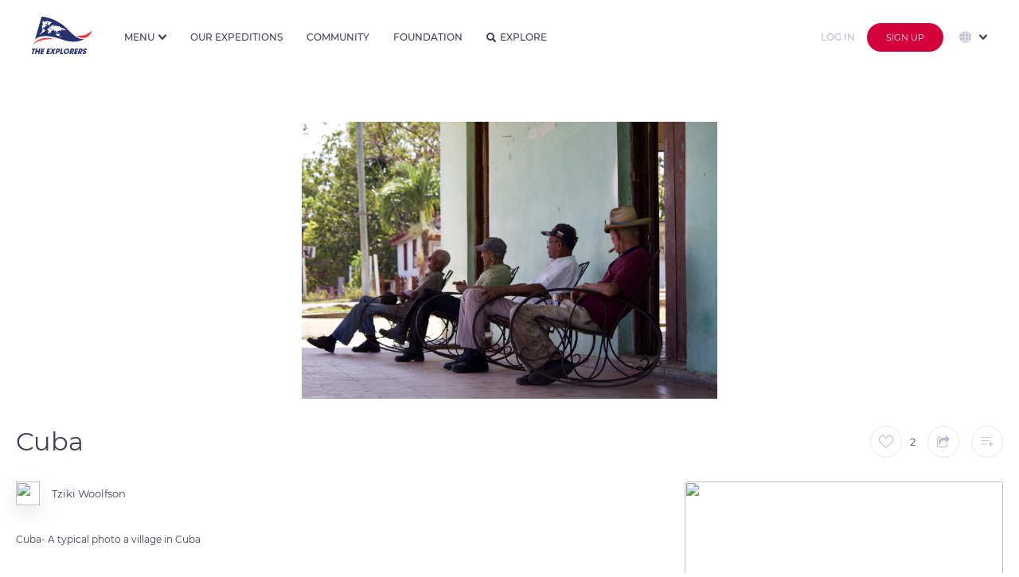

--- FILE ---
content_type: text/html
request_url: https://theexplorers.com/photo/cuba_38/en
body_size: 133365
content:


<!DOCTYPE html>
<html lang="en" dir="ltr" ng-app="explorers">
<head>

    <meta charset="utf-8" content="">
    <meta name="mobile-web-app-capable" content="yes">
    <meta name="browsermode" content="application">
    <meta name="dev" content="sherpa">

    <title>Cuba - The Explorers</title>
    <meta name="viewport" content="width=device-width, initial-scale=1, maximum-scale=1, user-scalable=no" />
    <meta name="description" content=" The Explorers is where people contribute to the first planet&#39;s inventory. Discover the world with a fresh eye, search photos and videos of our planet’s wonders, and take part in the great Earth&#39;s checkup.">
    <meta name="author" content="Author">
    <meta name="keywords" content=" inventory, planet, earth, wonder, 4K, 8K, biodiversity, HDR, photographer, cameraman, aerial, full HD, drone photography, underwater, expedition, exploration, ocean, sea, tradition, heritage, checkup, discover world, culture, archeology, submarine, photo, video, archeology, ethnology, 360, Live">
    <link rel="shortcut icon" href="/assets/images/favicon.ico" type="image/x-icon">
    <link rel="icon" href="/assets/images/favicon.svg" type="image/svg+xml">
    <link rel="apple-touch-icon" href="assets/images/apple-touch-icon.png">
    <link rel="shortcut icon" type="image/png" href="https://assets.theexplorers.com/img/favicon.png" />
    <!-- Google Play Podcast -->
    <link rel="alternate" type="application/rss+xml" title="Podcasts" href="https://podcasts.theexplorers.com/podcasts.xml" />
    <!-- Facebook OG -->
    <meta content='Cuba - The Explorers' property='og:title'>
    <meta content=' The Explorers is where people contribute to the first planet&#39; s inventory. Discover the world with a fresh eye, search photos and videos of our planet’s wonders, and take part in the great Earth&#39;s checkup.' property='og:description'>
    <meta content="" property='og:video'>

    <meta content="https://assets.theexplorers.com/img/explorers.png" itemprop="image" property='og:image'>
    <meta content="https://assets.theexplorers.com/img/explorers.png" itemprop="image" property='og:image:secure_url'>

    <meta content='1200' property='og:image:width'>
    <meta content='630' property='og:image:height'>

    <meta name="apple-mobile-web-app-capable" content="yes">
    <meta content='article' property='og:type'>
    <meta content=' ' property='og:url'>
    <!--
     <meta content='video.movie' property='og:type'>-->
    <!-- Twitter Card -->
    <meta name="twitter:card" content="summary_large_image">
    <meta name="twitter:site" content="theexplorers">
    <meta name="twitter:title" content='Cuba - The Explorers'>
    <meta name="twitter:description" content=' The Explorers is where people contribute to the first planet&#39; s inventory. Discover the world with a fresh eye, search photos and videos of our planet’s wonders, and take part in the great Earth&#39;s checkup.'>

    <meta name="twitter:image" content="https://assets.theexplorers.com/img/explorers.png">

    <meta name="theme-color" content="#131528">
    <link rel="search" type="application/opensearchdescription+xml" title="TheExplorers" href="https://theexplorers.com/opensearch.xml" />

    <meta name="appleid-signin-client-id" content="com.theexplorers.weblogin">
    <meta name="appleid-signin-scope" content="">
    <meta name="appleid-signin-redirect-uri" content="https://theexplorers.com/">
    <meta name="appleid-signin-state" content="">


    <meta name="apple-itunes-app" content="app-id=1436285774, app-argument=https://theexplorers.com/photo/cuba_38/en" />
    <meta name="google-play-app" content="app-id=com.theexplorers, app-argument=https://theexplorers.com/photo/cuba_38/en">
    <link rel="apple-touch-icon" href="https://assets.theexplorers.com/img/icon-smartbanner-ios.png">
    <link rel="android-touch-icon" href="https://assets.theexplorers.com/img/icon-smartbanner-android.png" />


    <link rel="stylesheet" href="https://assets.theexplorers.com/css/bundle.62.min.css">
    <link rel="stylesheet" href="/assets/css/app.css">
    <style>[ng-cloak]{background:#ffffff}[ng-cloak] > *{display:none}</style>

    <link rel='manifest' href='/manifest.json'>

    <script>
        /**
         * detect IEEdge
         * returns version of IE/Edge or false, if browser is not a Microsoft browser
         */
        function detectIEEdge() {
            var ua = window.navigator.userAgent;

            var msie = ua.indexOf('MSIE ');
            if (msie > 0) {
                // IE 10 or older => return version number
                return parseInt(ua.substring(msie + 5, ua.indexOf('.', msie)), 10);
            }

            var trident = ua.indexOf('Trident/');
            if (trident > 0) {
                // IE 11 => return version number
                var rv = ua.indexOf('rv:');
                return parseInt(ua.substring(rv + 3, ua.indexOf('.', rv)), 10);
            }

            var edge = ua.indexOf('Edge/');
            if (edge > 0) {
                // Edge => return version number
                return parseInt(ua.substring(edge + 5, ua.indexOf('.', edge)), 10);
            }

            // other browser
            return false;
        }

        if (detectIEEdge()) {
            window.location = '/upgradeYourBrowser'
        }
    </script>

    <script async src="https://www.googletagmanager.com/gtag/js?id=G-KBXLWXJN3S"></script>
<script>
  window.dataLayer = window.dataLayer || [];
  function gtag(){dataLayer.push(arguments);}
  gtag('js', new Date());

  gtag('config', 'G-KBXLWXJN3S');
</script>

</head>
<body ng-controller="MainCtrl as main" ng-init="main.isMobile('False')" class="  ty-pt-0 {% main.partner %} " ng-cloak ng-class="{'overflow-hidden': main.service.popupIsOpen || main.service.overlayIsOpen, 'overlayOpened': main.service.overlayIsOpen, 'isPartner': main.partner}">

    <div class="popup-background ngfade angular-animate ng-hide" ng-show="main.service.popupIsOpen"></div>

    
    
    
    <!-- NAVBAR CLASSIQUE -->
    <header ng-cloak class="navbar transition-top-200ms header   not-logged  w-100p b-color-ffffff z-1002 " nav-bar sticky-effect="true" >

        <div class="container-header h-100p">
            <div class="grid-24 row h-100p inline-middle-align f-nowrap burger-menu">

                <!-- LOGO + BURGER MENU -->
                <div class="mr-30 inline-middle-left md-f-justify-content-end h-100p">

                    <a ng-href="/index.html" class="d-block mr-15 ty-mr-10" ng-click="main.service.ga('Button Link', 'Clicked', 'Navbar - Logo');">
                        <img id="logo-white" class="md-w-50px md-h-31px" ng-src="https://assets.theexplorers.com/img/layout/logo_the_explorer.svg" alt="logo" width="76" height="47" />
                        <img id="logo-blue" class="md-w-50px md-h-31px" ng-src="https://assets.theexplorers.com/img/layout/logo_the_explorer_bleu.svg" alt="blue logo" width="76" height="47" />
                    </a>

                    <div class="pl-15 bl-1px-solid-e3e8f0 ty-pl-10 ty-d-flex logo-unesco xty-d-none-force lg-d-hidden md-d-block">
                        <div class="fs-10 mb-5 ty-d-hidden">In partnership with</div>
                        <img class="ty-h-15px" ng-src="/assets/images/navbar/unesco.svg" height="21px" />
                    </div>

                    <img src="https://assets.theexplorers.com/images/icone/4k8k.png" alt="logo 4k8k" height="25" class="ml-10 sm-d-hidden lg-d-hidden md-d-block" />

                    <!-- NAVIGATION MENU BURGER -->
                    <div class="btn-group ml-25 pointer ty-ml-0 ty-mr-15 md-d-hidden-force home-dropdown h-100p" ng-click="main.service.ga('Button Link', 'Clicked', 'Navbar - More');" dropdown>

                        <div class=" link-navbar no-effect-link ff-montserrat fs-12 br-0 h-100p w-100p fw-500 inline-middle-align text-uppercase dropdown-menu-bt t-color-3a405b menu-home" dropdown-toggle>
                            <span>Menu</span>
                            <i class="ml-5 caret transition-300ms fs-10 icon-dropdown t-color-3a405b"></i>
                        </div>

                        <ul class="dropdown-menu dropdown-menu-navbar dropdown-align-right ty-max-h-400px ty-ml-0 ty-mr-0 ty-translate-x-0-force overflow-auto-force mt-0-force" role="menu" aria-labelledby="single-button" no-propagation>

                            <div>
                                <div class="fs-11 t-color-3a405b text-uppercase mb-10 title-section fw-600 nowrap">Our Universe</div>

                                <a href="/about/manifeste">
                            <li role="menuitem" class="dropdown-menu-item">
                                <div class="dropdown-menu-item-container inline-middle-left nowrap">
                                    <i class="mr-10 icon-manifest fs-16"></i>Manifesto
                                </div>
                            </li>
                            </a>

                            <a href="/about/expeditions">
                            <li role="menuitem" class="dropdown-menu-item">
                                <div class="dropdown-menu-item-container inline-middle-left nowrap">
                                    <i class="mr-10 icon-Combined-shape-31097 fs-16"></i>Expeditions
                                </div>
                            </li>
                            </a>

                            <a href="/about/team">
                            <li role="menuitem" class="dropdown-menu-item">
                                <div class="dropdown-menu-item-container inline-middle-left nowrap">
                                    <i class="mr-10 icon-Combined-shape-31098 fs-16"></i>About
                                </div>
                            </li>
                            </a>

                            <a href="/about/technics">
                            <li role="menuitem" class="dropdown-menu-item">
                                <div class="dropdown-menu-item-container inline-middle-left nowrap">
                                    <i class="mr-10 icon-Combined-shape-31099 fs-16"></i>Technics
                                </div>
                            </li>
                            </a>


                    </div>

                    <div>
                        <div class="fs-11 t-color-3a405b text-uppercase mb-10 title-section fw-600 nowrap">Our world</div>

                        <a href="/svod">
                            <li role="menuitem" class="dropdown-menu-item">
                                <div class="dropdown-menu-item-container inline-middle-left nowrap">
                                    <i class="mr-10 icon-TE- fs-16"></i>The Explorers
                                    <img src="https://assets.theexplorers.com/images/icone/the-ex-plus.png" alt="logo premium" width="12" class="ml-10" />
                                </div>
                            </li>
                        </a>

                        <a href="/podcasts">
                            <li role="menuitem" class="dropdown-menu-item">
                                <div class="dropdown-menu-item-container inline-middle-left nowrap">
                                    <i class="mr-10 icon-podcast-1 fs-16"></i>Podcasts
                                </div>
                            </li>
                        </a>

                        <a href="https://theexplorers.org">
                            <li role="menuitem" class="dropdown-menu-item">
                                <div class="dropdown-menu-item-container inline-middle-left nowrap">
                                    <i class="mr-10 icon-Combined-shape-31100 fs-16"></i>Foundation
                                </div>
                            </li>
                        </a>

                        <a href="https://theexplorers.shop">
                            <li role="menuitem" class="dropdown-menu-item">
                                <div class="dropdown-menu-item-container inline-middle-left nowrap">
                                    <i class="mr-10 icon-supermarket-1 fs-16"></i>Shop
                                </div>
                            </li>
                        </a>

                    </div>

                    <div>
                        <div class="fs-11 t-color-3a405b text-uppercase mb-10 title-section fw-600 nowrap">Information</div>

                        <a href="/partners">
                            <li role="menuitem" class="dropdown-menu-item">
                                <div class="dropdown-menu-item-container inline-middle-left nowrap">
                                    <i class="mr-10 icon-agreement fs-14"></i>Our partners
                                </div>
                            </li>
                        </a>

                        <a href="/faq">
                            <li role="menuitem" class="dropdown-menu-item">
                                <div class="dropdown-menu-item-container inline-middle-left nowrap">
                                    <i class="mr-10 icon-faq fs-16"></i>FAQ
                                </div>
                            </li>
                        </a>

                        <a href="/contact">
                            <li role="menuitem" class="dropdown-menu-item">
                                <div class="dropdown-menu-item-container inline-middle-left nowrap">
                                    <i class="mr-10 icon-Combined-shape-16827 fs-14"></i>Contact
                                </div>
                            </li>
                        </a>

                        <a href="/presse">
                            <li role="menuitem" class="dropdown-menu-item">
                                <div class="dropdown-menu-item-container inline-middle-left nowrap">
                                    <i class="mr-10 icon-presentation-1 fs-16"></i>Press
                                </div>
                            </li>
                        </a>
                    </div>

                    </ul>
                </div>

                <ul class="mobile_menu md-d-block">

                                        <li role="menuitem" class="dropdown-menu-item" ng-click="main.service.ga('Button Link', 'Clicked', 'Navbar - More - Explore');">
                        <a ng-click="main.service.openPopup('popup_lang_mobile')" class="ty-d-flex-force d-hidden f-align-items-center">
                            <img src="https://assets.theexplorers.com/images/icone/global.svg" width="20" class="mr-10" style="vertical-align: -4px;" />

                            <span class="ng-hide no-animate" ng-show="main.langSelect == 'en'">English</span>
                            <span class="ng-hide no-animate" ng-show="main.langSelect == 'fr'">French</span>
                            <span class="ng-hide no-animate" ng-show="main.langSelect == 'es'">Spanish</span>
                            <span class="ng-hide no-animate" ng-show="main.langSelect == 'de'">Deutsch</span>
                            <span class="ng-hide no-animate" ng-show="main.langSelect == 'pt'">Portuguese</span>
                            <span class="ng-hide no-animate" ng-show="main.langSelect == 'it'">Italian</span>
                            <span class="ng-hide no-animate" ng-show="main.langSelect == 'cs'">Czech</span>
                            <span class="ng-hide no-animate" ng-show="main.langSelect == 'pl'">Polish</span>
                            <span class="ng-hide no-animate" ng-show="main.langSelect == 'ru'">Russian</span>
                            <span class="ng-hide no-animate" ng-show="main.langSelect == 'el'">Greek</span>
                            <span class="ng-hide no-animate" ng-show="main.langSelect == 'ja'">Japanese</span>
                            <span class="ng-hide no-animate" ng-show="main.langSelect == 'zhs'">Simplified Chinese</span>
                            <span class="ng-hide no-animate" ng-show="main.langSelect == 'zht'">Traditional Chinese</span>
                            <span class="ng-hide no-animate" ng-show="main.langSelect == 'sv'">Sweden</span>
                            <span class="ng-hide no-animate" ng-show="main.langSelect == 'tr'">Turkish</span>
                            <span class="ng-hide no-animate" ng-show="main.langSelect == 'id'">Indonesia</span>
                            <span class="ng-hide no-animate" ng-show="main.langSelect == 'ko'">Korea</span>
                        </a>
                    </li>
                    

                    <li>
                        <a href="/inventory#!?tab=community" ng-click="main.goTo('community');main.service.ga('Button Link', 'Clicked', 'Navbar - More - Community');">Community</a>
                    </li>
                    <li>
                        <a href="/inventory#!?tab=theexplorers" ng-click="main.goTo('theexplorers');main.service.ga('Button Link', 'Clicked', 'Navbar - More - TheExplorers');">Our expeditions</a>
                    </li>
                    <li>
                        <a href="/inventory#!?tab=foundation" ng-click="main.goTo('foundation');main.service.ga('Button Link', 'Clicked', 'Navbar - More - Foundation');">Foundation</a>
                    </li>
                    <li>
                        <a href="/explorer" ng-click="main.service.ga('Button Link', 'Clicked', 'Navbar - More - Explore');">Explore</a>
                    </li>

                    <li>
                        <a href="#">L’univers The Explorers</a>
                        <ul class="submenu">

                            <li role="menuitem" ng-click="main.service.ga('Button Link', 'Clicked', 'Navbar - More - Manifest');">
                                <a href="/about/manifeste">
                                    <i class="mr-10 icon-manifest fs-16"></i>Manifesto
                                </a>
                            </li>

                            <li role="menuitem" ng-click="main.service.ga('Button Link', 'Clicked', 'Navbar - More - Expeditions');">
                                <a href="/about/expeditions">
                                    <i class="mr-10 icon-Combined-shape-31097 fs-16"></i>Expeditions
                                </a>
                            </li>

                            <li role="menuitem" ng-click="main.service.ga('Button Link', 'Clicked', 'Navbar - More - Team');">
                                <a href="/about/team">
                                    <i class="mr-10 icon-team fs-16"></i>About
                                </a>
                            </li>

                            <li role="menuitem" ng-click="main.service.ga('Button Link', 'Clicked', 'Navbar - More - Technics');">
                                <a href="/about/technics">
                                    <i class="mr-10 icon-technics fs-16"></i>Technics
                                </a>
                            </li>
                        </ul>
                    </li>
                    <li>
                        <a href="#">Mais aussi...</a>
                        <ul class="submenu">
                            <li role="menuitem">
                                <a href="/svod">
                                    <i class="mr-10 icon-TE- fs-16"></i>The Explorers<img src="https://assets.theexplorers.com/images/icone/the-ex-plus.png" width="12px" class="ml-10" />
                                </a>
                            </li>

                            <li role="menuitem" ng-click="main.service.ga('Button Link', 'Clicked', 'Navbar - More - Podcasts');">
                                <a target="_blank" href="/podcasts">
                                    <img class="mr-10 icon-org fs-16" src="https://assets.theexplorers.com/img/layout/podcast_icon.svg" width="16px" />Podcasts
                                </a>
                            </li>

                            <li role="menuitem">
                                <a href="https://theexplorers.org">
                                    <i class="mr-10 icon-Combined-shape-31100 fs-16"></i>Foundation
                                </a>
                            </li>

                            <li role="menuitem" ng-click="main.service.ga('Button Link', 'Clicked', 'Navbar - More - Podcasts');">
                                <a target="_blank" ng-href="{%main.langSelect == 'fr' ? 'https://theexplorers.shop/fr/?utm_source=the-explorers-homepage-fr&utm_medium=referral&utm_content=menu-the-explorers-homepage-fr' : 'https://theexplorers.shop/en/?utm_source=the-explorers-homepage-en&utm_medium=referral&utm_content=menu-the-explorers-homepage-en'%}" class="">
                                    <img class="mr-10 icon-partners fs-16" src="https://assets.theexplorers.com/images/icone/shop.svg" width="16px" />Shop
                                </a>
                            </li>
                        </ul>
                    </li>
                    <li>
                        <a href="#">Informations</a>
                        <ul class="submenu">
                            <li role="menuitem" ng-click="main.service.ga('Button Link', 'Clicked', 'Navbar - More - Podcasts');">
                                <a target="_blank" href="/partners">
                                    <img class="mr-10 icon-partners fs-16" src="https://assets.theexplorers.com/images/icone/partners.svg" width="16px" />Our partners
                                </a>
                            </li>
                            <li role="menuitem">
                                <a href="/faq" ng-click="main.service.ga('Button Link', 'Clicked', 'Navbar - More - FAQ');">
                                    <i class="mr-10 icon-faq fs-16"></i>FAQ
                                </a>
                            </li>
                            <li role="menuitem">
                                <a href="/contact" ng-click="main.service.ga('Button Link', 'Clicked', 'Navbar - More - Contact');">
                                    <i class="mr-10 icon-mail_notif_settings fs-16"></i>Contact
                                </a>
                            </li>
                            <li role="menuitem">
                                <a href="/presse">
                                    <i class="mr-10 icon-presentation-1 fs-16"></i>Press
                                </a>
                            </li>

                        </ul>
                    </li>

                </ul>

                <!-- ICON SEARCH -->
                <i class="t-color-3e425a icon-search fs-16 ty-fs-10 ml-30 pointer md-d-hidden d-hidden" ng-click="main.filterSearch = true" ng-show="!main.filterSearch"></i>
                <i class="t-color-3e425a icon-cross_tag fs-14 ty-fs-10 ml-30 pointer md-d-hidden opacity-08" ng-click="main.filterSearch = false" ng-show="main.filterSearch"></i>
            </div>

            <!-- FILTRE -->
            
            <!-- LINKS -->
            <div class="d-flex mr-auto h-100p md-d-hidden" ng-show="!main.filterSearch">
                <a class="link-navbar" href="/inventory#!?tab=theexplorers" ng-click="main.goTo('theexplorers');main.service.ga('Button Link', 'Clicked', 'Navbar - More - TheExplorers');" ng-class="{'active': main.pageFocused == 'theexplorers'}">Our expeditions</a>
                <a class="link-navbar" href="/inventory#!?tab=community" ng-click="main.goTo('community');main.service.ga('Button Link', 'Clicked', 'Navbar - More - Community');" ng-class="{'active': main.pageFocused == 'community'}">Community</a>
                <a class="link-navbar" href="/inventory#!?tab=foundation" ng-click="main.goTo('foundation');main.service.ga('Button Link', 'Clicked', 'Navbar - More - Foundation');" ng-class="{'active': main.pageFocused == 'foundation'}">Foundation</a>

                <a class="link-navbar no-effect-link" href="/explorer" ng-class="{'active': (main.pageFocused == 'worldmap' || main.pageFocused == 'explorer')}"><i class="t-color-3e425a icon-search fs-12 mr-5"></i>Explore</a>
            </div>
            <!-- UPLOAD / NOTIFICATION / USER -->
            <div class=" d-hidden-force  md-d-inline-flex-force ml-auto inline-middle-right h-100p">



                <a ng-href="/home/myuploads" class="p-relative d-block mr-15 md-d-hidden" style="height: 22px;" ng-click="main.service.ga('Button Link', 'Clicked', 'Navbar - Contribute', '');">
                    <img src="https://assets.theexplorers.com/images/icone/upload.svg" alt="upload" width="25" class="object-contain">
                                    </a>

                <div class="mr-15 p-relative md-d-hidden" dropdown>
                    <div class="pointer hover-opacity" style="height: 23px;" dropdown-toggle ng-click="main.resetNotif();main.service.ga('Button Link', 'Clicked', 'Navbar - Notifications', '');">
                        <div ng-show="main.nbNotif > 0" ng-init="main.nbNotif = ''" class="alerte-notify p-absolute top-0 right-0"></div>
                        <img src="https://assets.theexplorers.com/images/icone/notif.svg" width="20" class="object-contain">
                    </div>
                    <ul class="dropdown-menu dropdown-align-middle dropdown-menu-notifications" role="menu" aria-labelledby="single-button" >           
    <span class="d-block w-100p dropdown-menu-notifications" data-simplebar data-simplebar-auto-hide="false">
        <span in-view="main.notificationLineInView(n, $inview)" ng-repeat="n in main.notifications track by $index" 
            ng-if="n.type == 'ADDTOLIST' || n.type == 'LIKE' || n.type == 'MESSAGE' || n.type == 'LINK' || n.type == 'SYSTEM' || n.type == 'ACCEPTED' || n.type == 'REJECTED' || n.type == 'FOLLOW'">
            <li role="menuitem" class="dropdown-menu-item c-default-force" ng-class="{'new': !n.view}">

                <a ng-href="/user?id={%n.user.id%}" ng-if="n.type == 'LIKE' || n.type == 'LINK' || n.type == 'ADDTOLIST' || n.type == 'MESSAGE' || n.type == 'FOLLOW'">
                    <img ng-src="https://image.theexplorers.com/user/{%n.user.id%}?width=150" width="48px" height="48px" class="user-shadow object-cover br-100p" />
                </a>

                <img ng-if="n.type == 'ACCEPTED' || n.type == 'REJECTED' || n.type == 'SYSTEM'" 
                ng-src="https://image.theexplorers.com/user/{%n.user.id%}?width=150" width="48px" height="48px" class="user-shadow object-cover br-100p" />

                <div class="d-flex f-column ml-15 w-230px">
                    <div class="fs-14 t-color-3e425a space-normal pr-10">
                        <span ng-if="n.type == 'MESSAGE'"><a ng-href="/user?id={%n.user.id%}" class="hover-darkblue fw-600">{%n.user.displayName%}</a> sent a private message</span>
                        <span ng-if="n.type == 'FOLLOW'"><a ng-href="/user?id={%n.user.id%}" class="hover-darkblue fw-600">{%n.user.displayName%}</a> started following you</span>
                        <span ng-if="n.type == 'SYSTEM'">{%n.message%}</span>
                        <span ng-if="n.type == 'LINK'">{%n.message%}</span>
                        <span ng-if="n.type == 'ACCEPTED'">Your media <span class="word-break-all hover-darkblue pointer fw-600" ng-click="main.service.openOverlay(n.doc.id, d.doc.type);">{%n.doc.title%}</span> was accepted. Congratulations!</span>
                        <span ng-if="n.type == 'REJECTED'">Your media <span class="word-break-all hover-darkblue pointer fw-600" ng-click="main.service.openOverlay(n.doc.id, d.doc.type);">{%n.doc.title%}</span> has been refused <a ng-href="/home/edit-document?id={%n.doc.id%}" class="hover-darkblue fw-600">voir pourquoi</a></span>
                        <span ng-if="n.type == 'ADDTOLIST'"><a ng-href="/user?id={%n.user.id%}" class="hover-darkblue fw-600">{%n.user.displayName%}</a> notifications_message_addlist <span class="hover-darkblue pointer fw-600 word-break-all" ng-click="main.service.openOverlay(n.doc.id, d.doc.type);">{%n.doc.title%}</span></span>
                        <span ng-if="n.type == 'LIKE'"><a ng-href="/user?id={%n.user.id%}" class="hover-darkblue fw-600">{%n.user.displayName%}</a> liked <span class="hover-darkblue pointer fw-600 word-break-all" ng-click="main.service.openOverlay(n.doc.id, d.doc.type);">{%n.doc.title%}</span></span>
                        
                                            </div>
                    <div class="fs-14 t-color-b9bed1 mt-5"><datetime class="" am-time-ago="n.dateNotif"></datetime></div>
                </div>

                <div class="min-w-55px w-55px h-55px br-5 overflow-hidden pointer" ng-click="main.service.openOverlay(n.doc.id, d.doc.type);" ng-if="n.type == 'ACCEPTED' || n.type == 'REJECTED' || n.type == 'LIKE' || n.type == 'ADDTOLIST'">
                    <img ng-src="https://image.theexplorers.com/doc/{%n.doc.id%}?width=150" width="100%" height="100%" class="object-cover" />
                </div>

                <a href="/inventory#!?tab=theexplorers" ng-if="n.type == 'LINK'" class="bouton-action-notifications pointer" >
                    <img src="https://assets.theexplorers.com/img/the-explorers/logoplus.png" width="30px" />
                </a>

                <div ng-if="n.type == 'FOLLOW'" class="bouton-action-notifications pointer" ng-class="{'active': main.service.following_user[n.user.id]}" ng-click="main.followUser(n.user.id)" no-propagation>
                    <i class="icon-follow fs-20"></i>
                </div>

                <a ng-click="main.service.openInbox(n.user.id);" ng-if="n.type == 'MESSAGE'" class="bouton-action-notifications pointer">
                    <i class="icon-mail fs-24"></i>
                </a>
            </li>

            <li ng-if="!$last" class="dropdown-menu-separator-notification"></li>
        </span>
    </span>
    <a href="/notifications" class="hover-darkblue seeall-notification">View all</a>
</ul>

                </div>

                <!-- <div class="d-hidden mr-15 md-d-block pointer md-h-20px ty-d-hidden" ng-show="!main.filterSearch" ng-click="main.filterSearch = true">
                    <i class="icon-search fs-20"></i>
                </div>

                <div class="d-hidden mr-15 md-d-block pointer md-h-20px ty-d-hidden" ng-show="main.filterSearch" ng-click="main.filterSearch = false">
                    <i class="t-color-3e425a icon-cross_tag fs-18 pointer"></i>
                </div> -->

                <a class="d-hidden mr-15 md-d-block pointer md-h-20px ty-d-block" ng-href="/explorer">
                    <i class="icon-search fs-20"></i>
                </a>

                
                <!-- Login/signup for small screens. -->
                <a ng-href="/login/sign-in?referer={% main.service.getCurrentLocation() %}">
                    <button class="button button-login-hack mr-15">
                        Log in
                    </button>
                </a>

                <a ng-href="/login/sign-up?referer={% main.service.getCurrentLocation() %}" >
                    <button class="d-hidden btn-group md-d-block button-red extra-small">
                        Sign up
                    </button>
                </a>
                
            </div>

            
                        <!-- Login/signup and languages for large screens. -->
            <div class="h-100p d-flex nowrap f-align-items-center f-justify-content-end md-d-hidden">
                <div class="btn-group ml-5 ty-ml-0" >
                    <a ng-href="/login/sign-in?referer={% main.service.getCurrentLocation() %}">
                        <button class="button button-login-hack mr-10">
                          Log in
                        </button>
                    </a>
                </div>

                <div class="btn-group ml-5 ty-ml-0" >
                    <a ng-href="/login/sign-up?referer={% main.service.getCurrentLocation() %}">
                        <button class="button-red se-connecter">
                          Sign up
                        </button>
                    </a>
                </div>

                <!-- Language selector. -->
                <div class="d-flex f-align-items-center h-100p" ng-init="main.selectStartLang('en')">
                    <div class="h-100p pointer ml-20 p-relative" dropdown>
                        <div class="ff-montserrat fs-11 br-0 h-100p w-100p inline-middle-align text-uppercase dropdown-menu-bt t-color-3a405b" dropdown-toggle ng-disabled="disabled">
                            <img src="https://assets.theexplorers.com/images/icone/global.svg" width="15" class="mr-5" />
                            <i class="ml-5 caret transition-300ms fs-10 icon-dropdown t-color-3a405b"></i>
                        </div>
                        <ul class="right-0 dropdown-filter language-dropdown dropdown-align-middle z-51 m-0-force max-h-300px overflow-visible w-200px-force" role="menu" no-propagation aria-labelledby="single-button" data-simplebar data-simplebar-auto-hide="false">
                            <li role="menuitem" class="dropdown-menu-item mb-10">
                                <input type="radio" value="en" ng-model="main.langSelect" id="English" ng-change="main.localChange();" />
                                <label for="English" class="dropdown-filter-item inline-middle-left hover-darkblue radio-small">English</label>
                            </li>
                            <li role="menuitem" class="dropdown-menu-item mb-10">
                                <input type="radio" value="fr" ng-model="main.langSelect" id="French" ng-change="main.localChange();" />
                                <label for="French" class="dropdown-filter-item inline-middle-left hover-darkblue radio-small">French</label>
                            </li>
                            <li role="menuitem" class="dropdown-menu-item mb-10">
                                <input type="radio" value="es" ng-model="main.langSelect" id="Spanish" ng-change="main.localChange();" />
                                <label for="Spanish" class="dropdown-filter-item inline-middle-left hover-darkblue radio-small">Spanish</label>
                            </li>
                            <li role="menuitem" class="dropdown-menu-item mb-10">
                                <input type="radio" value="de" ng-model="main.langSelect" id="Deutch" ng-change="main.localChange();" />
                                <label for="Deutch" class="dropdown-filter-item inline-middle-left hover-darkblue radio-small">Deutsch</label>
                            </li>
                            <li role="menuitem" class="dropdown-menu-item mb-10">
                                <input type="radio" value="pt" ng-model="main.langSelect" id="Portuguese" ng-change="main.localChange();" />
                                <label for="Portuguese" class="dropdown-filter-item inline-middle-left hover-darkblue radio-small">Portuguese</label>
                            </li>
                            <li role="menuitem" class="dropdown-menu-item mb-10">
                                <input type="radio" value="it" ng-model="main.langSelect" id="Italian" ng-change="main.localChange();" />
                                <label for="Italian" class="dropdown-filter-item inline-middle-left hover-darkblue radio-small">Italian</label>
                            </li>
                            <li role="menuitem" class="dropdown-menu-item mb-10">
                                <input type="radio" value="cs" ng-model="main.langSelect" id="Czech" ng-change="main.localChange();" />
                                <label for="Czech" class="dropdown-filter-item inline-middle-left hover-darkblue radio-small">Czech</label>
                            </li>
                            <li role="menuitem" class="dropdown-menu-item mb-10">
                                <input type="radio" value="pl" ng-model="main.langSelect" id="Polish" ng-change="main.localChange();" />
                                <label for="Polish" class="dropdown-filter-item inline-middle-left hover-darkblue radio-small">Polish</label>
                            </li>
                            <li role="menuitem" class="dropdown-menu-item mb-10">
                                <input type="radio" value="ru" ng-model="main.langSelect" id="Russian" ng-change="main.localChange();" />
                                <label for="Russian" class="dropdown-filter-item inline-middle-left hover-darkblue radio-small">Russian</label>
                            </li>
                            <li role="menuitem" class="dropdown-menu-item mb-10">
                                <input type="radio" value="el" ng-model="main.langSelect" id="Greek" ng-change="main.localChange();" />
                                <label for="Greek" class="dropdown-filter-item inline-middle-left hover-darkblue radio-small">Greek</label>
                            </li>
                            <li role="menuitem" class="dropdown-menu-item mb-10">
                                <input type="radio" value="ja" ng-model="main.langSelect" id="Japanese" ng-change="main.localChange();" />
                                <label for="Japanese" class="dropdown-filter-item inline-middle-left hover-darkblue radio-small">Japanese</label>
                            </li>
                            <li role="menuitem" class="dropdown-menu-item mb-10">
                                <input type="radio" value="zhs" ng-model="main.langSelect" id="Simplfied chinese" ng-change="main.localChange();" />
                                <label for="Simplfied chinese" class="dropdown-filter-item inline-middle-left hover-darkblue radio-small">Simplified Chinese</label>
                            </li>
                            <li role="menuitem" class="dropdown-menu-item mb-10">
                                <input type="radio" value="zht" ng-model="main.langSelect" id="Traditional chinese" ng-change="main.localChange();" />
                                <label for="Traditional chinese" class="dropdown-filter-item inline-middle-left hover-darkblue radio-small">Traditional Chinese</label>
                            </li>
                            <li role="menuitem" class="dropdown-menu-item mb-10">
                                <input type="radio" value="sv" ng-model="main.langSelect" id="Sweden" ng-change="main.localChange();" />
                                <label for="Sweden" class="dropdown-filter-item inline-middle-left hover-darkblue radio-small">Sweden</label>
                            </li>
                            <li role="menuitem" class="dropdown-menu-item mb-10">
                                <input type="radio" value="tr" ng-model="main.langSelect" id="Turkish" ng-change="main.localChange();" />
                                <label for="Turkish" class="dropdown-filter-item inline-middle-left hover-darkblue radio-small">Turkish</label>
                            </li>
                            <li role="menuitem" class="dropdown-menu-item mb-10">
                                <input type="radio" value="id" ng-model="main.langSelect" id="Indonesia" ng-change="main.localChange();" />
                                <label for="Indonesia" class="dropdown-filter-item inline-middle-left hover-darkblue radio-small">Indonesia</label>
                            </li>
                            <li role="menuitem" class="dropdown-menu-item mb-10">
                                <input type="radio" value="ko" ng-model="main.langSelect" id="Korea" ng-change="main.localChange();" />
                                <label for="Korea" class="dropdown-filter-item inline-middle-left hover-darkblue radio-small">Korea</label>
                            </li>
                        </ul>
                    </div>
                </div>

            </div>
            
        </div>
        </div>
    </header>

    
    <!-- padding-top:60px-->
    <main id="main" role="main" ng-class="{'filterisopen' : main.service.filtersIsOpen, 'filterisopen' : main.filterSearch}" scroll-to-end="main.loadMore" class="grid-24 row ty-mt-0  not-logged " bind-to-window="true">
                
        <div class="popup angular-animate ngfade-inline-flex z-1002-force ng-hide popup-overlay-info" id="popup-popup_warning" ng-show="popup_warning">
    <div class="popup-container h-100p max-w-350px-force" click-outside="main.service.closePopup('popup_warning')" outside-if-not="popup_confirm">
        <div class="close" ng-click="main.service.closePopup('popup_warning')"><i class="icon-cross_tag t-color-3e425a fs-10"></i></div>

        <div class="pt-40 pb-35 fs-16 t-color-3e425a text-center fw-600">informations_popup_warning</div>
        <div class="fs-14 t-color-3e425a text-center pr-35 pl-35">connecte_popup_warning</div>

        <div class="mt-35 mb-40 d-flex f-justify-content-center">
            <a ng-href="/login/sign-in?referer={% main.service.getCurrentLocation() %}">
                <button class="button-red extra-small" data-ng-mouseenter="onMouseEnter()" data-ng-mouseleave="onMouseLeave()" data-ng-click="onClick()">Log in</button>
            </a>
        </div>
       
    </div>
</div>
        <div class="popup angular-animate ngfade-inline-flex ng-hide z-100" ng-show="popup_cgu_login">
    <div class="popup-container max-w-470px-force max-h-615px ty-ml-20 ty-mr-20" click-outside="main.service.closePopup('popup_cgu_login')" outside-if-not="popup_confirm">
        <div class="close ty-top-12-force" ng-click="main.service.closePopup('popup_cgu_login');">
            <i class="icon-cross_content t-color-3e425a fs-10"></i>
        </div>

        <div class="fs-20 fw-600 pt-30 pb-30 w-100p text-center box-shadow-reglement ty-pt-15 ty-pb-15 ty-fs-14">
            Before you go any further...
        </div>

        <div class="ty-pl-20 ty-pr-20 pl-50 pr-50 mt-30 d-flex f-justify-content-center accepte-reglement-checkbox">
            <input type="checkbox" ng-model="main.loginData.cgu"/>
            <div class="fs-13 t-color-3e425a ml-5 pointer" ng-click="main.loginData.cgu = !main.loginData.cgu;">
                I&#39;ve read and accept the Terms of Use and the Privacy Policy.
            </div>
        </div>
        <div class="ty-pl-20 ty-pr-20 pl-50 pr-50 mt-20 d-flex f-justify-content-center accepte-reglement-checkbox">
            <input type="checkbox" ng-model="main.loginData.newsletter"/>
            <div class="fs-13 t-color-3e425a ml-5 pointer" ng-click="main.loginData.newsletter = !main.loginData.newsletter;">
                I accept to receive newsletter and other communications associated with firms of The Explorers Network group&#39;
            </div>
        </div>
        <div class="ty-pl-20 ty-pr-20 pl-50 pr-50 mt-20 d-flex f-justify-content-center accepte-reglement-checkbox">
            <input type="checkbox" ng-model="main.loginData.commercials"/>
            <div class="fs-13 t-color-3e425a ml-5 pointer" ng-click="main.loginData.commercials = !main.loginData.commercials;">
                I accept to receive commercial offers of The Explorers Network partners&#39;.
            </div>
        </div>

        <div class="d-flex w-100p f-align-items-center f-column mt-30">
            <div class="fs-12 fw-600"><a href="https://theexplorers.com/terms" target ="_blank">Read Terms of Use</a></div>
            <div class="fs-12 fw-600 mt-10"><a href="https://theexplorers.com/privacy" target ="_blank">Read Privacy Policy</a></div>
        </div>
     

        <div class="w-100p mb-30 inline-middle-align">
            <button class="button-red mt-30 text-uppercase" ng-disabled="!main.loginData.cgu" ng-click="main.acceptLoginCug($event);" ng-class="{'disable' : !main.loginData.cgu}">J&#39;accepte</button>
        </div>
    </div>
</div>
        <div class="popup angular-animate ngfade-inline-flex ng-hide z-100" ng-show="popup_lang_mobile">
    <div class="popup-container max-w-215px-force max-h-300px h-100p p-0-force" click-outside="main.service.closePopup('popup_lang_mobile')" outside-if-not="popup_confirm">

        <div class="pt-20 pl-20 pb-20 pr-20 mr-0 right-0 z-51 mt-0-force overflow-visible h-300px w-100p" role="menu" aria-labelledby="single-button" data-simplebar data-simplebar-auto-hide="false">
            <div role="menuitem" class="dropdown-menu-item mb-15">
                <input type="radio" value="en" ng-model="main.langSelect" id="English" name="langues" ng-click="main.localChange('en');" />
                <label for="English" class="pl-35-force dropdown-filter-item inline-middle-left hover-darkblue radio-small">English</label>       
            </div>
            <div role="menuitem" class="dropdown-menu-item mb-15">
                <input type="radio" value="fr" ng-model="main.langSelect" id="French" name="langues" ng-click="main.localChange('fr');" />
                <label for="French" class="pl-35-force dropdown-filter-item inline-middle-left hover-darkblue radio-small">French</label>       
            </div>
            <div role="menuitem" class="dropdown-menu-item mb-15">
                <input type="radio" value="es" ng-model="main.langSelect" id="Spanish" name="langues" ng-click="main.localChange('es');" />
                <label for="Spanish" class="pl-35-force dropdown-filter-item inline-middle-left hover-darkblue radio-small">Spanish</label>       
            </div>
            <div role="menuitem" class="dropdown-menu-item mb-15">
                <input type="radio" value="de" ng-model="main.langSelect" id="Deutch" name="langues" ng-click="main.localChange('de');" />
                <label for="Deutch" class="pl-35-force dropdown-filter-item inline-middle-left hover-darkblue radio-small">Deutsch</label>       
            </div>    
            <div role="menuitem" class="dropdown-menu-item mb-15">
                <input type="radio" value="pt" ng-model="main.langSelect" id="Portuguese" name="langues" ng-click="main.localChange('pt');" />
                <label for="Portuguese" class="pl-35-force dropdown-filter-item inline-middle-left hover-darkblue radio-small">Portuguese</label>       
            </div>  
            <div role="menuitem" class="dropdown-menu-item mb-15">
                <input type="radio" value="it" ng-model="main.langSelect" id="Italian" name="langues" ng-click="main.localChange('it');" />
                <label for="Italian" class="pl-35-force dropdown-filter-item inline-middle-left hover-darkblue radio-small">Italian</label>       
            </div>
            <div role="menuitem" class="dropdown-menu-item mb-15">
                <input type="radio" value="cs" ng-model="main.langSelect" id="Czech" name="langues" ng-click="main.localChange('cs');" />
                <label for="Czech" class="pl-35-force dropdown-filter-item inline-middle-left hover-darkblue radio-small">Czech</label>       
            </div>
            <div role="menuitem" class="dropdown-menu-item mb-15">
                <input type="radio" value="pl" ng-model="main.langSelect" id="Polish" name="langues" ng-click="main.localChange('pl');" />
                <label for="Polish" class="pl-35-force dropdown-filter-item inline-middle-left hover-darkblue radio-small">Polish</label>       
            </div>
            <div role="menuitem" class="dropdown-menu-item mb-15">
                <input type="radio" value="ru" ng-model="main.langSelect" id="Russian" name="langues" ng-click="main.localChange('ru');" />
                <label for="Russian" class="pl-35-force dropdown-filter-item inline-middle-left hover-darkblue radio-small">Russian</label>       
            </div>
            <div role="menuitem" class="dropdown-menu-item mb-15">
                <input type="radio" value="el" ng-model="main.langSelect" id="Greek" name="langues" ng-click="main.localChange('el');" />
                <label for="Greek" class="pl-35-force dropdown-filter-item inline-middle-left hover-darkblue radio-small">Greek</label>       
            </div>
            <div role="menuitem" class="dropdown-menu-item mb-15">
                <input type="radio" value="ja" ng-model="main.langSelect" id="Japanese" name="langues" ng-click="main.localChange('ja');" />
                <label for="Japanese" class="pl-35-force dropdown-filter-item inline-middle-left hover-darkblue radio-small">Japanese</label>       
            </div>
            <div role="menuitem" class="dropdown-menu-item mb-15">
                <input type="radio" value="zhs" ng-model="main.langSelect" id="Simplfied chinese" name="langues" ng-click="main.localChange('zhs');" />
                <label for="Simplfied chinese" class="pl-35-force dropdown-filter-item inline-middle-left hover-darkblue radio-small">Simplified Chinese</label>       
            </div>
            <div role="menuitem" class="dropdown-menu-item mb-15">
                <input type="radio" value="zht" ng-model="main.langSelect" id="Traditional chinese" name="langues" ng-click="main.localChange('zht');" />
                <label for="Traditional chinese" class="pl-35-force dropdown-filter-item inline-middle-left hover-darkblue radio-small">Traditional Chinese</label>       
            </div>
            <div role="menuitem" class="dropdown-menu-item mb-15">
                <input type="radio" value="sv" ng-model="main.langSelect" id="Sweden" name="langues" ng-click="main.localChange('sv');" />
                <label for="Sweden" class="pl-35-force dropdown-filter-item inline-middle-left hover-darkblue radio-small">Sweden</label>       
            </div>
            <div role="menuitem" class="dropdown-menu-item mb-15">
                <input type="radio" value="tr" ng-model="main.langSelect" id="Turkish" name="langues" ng-click="main.localChange('tr');" />
                <label for="Turkish" class="pl-35-force dropdown-filter-item inline-middle-left hover-darkblue radio-small">Turkish</label>       
            </div>
            <div role="menuitem" class="dropdown-menu-item mb-15">
                <input type="radio" value="id" ng-model="main.langSelect" id="Indonesia" name="langues" ng-click="main.localChange('id');" />
                <label for="Indonesia" class="pl-35-force dropdown-filter-item inline-middle-left hover-darkblue radio-small">Indonesia</label>       
            </div>
            <div role="menuitem" class="dropdown-menu-item">
                <input type="radio" value="ko" ng-model="main.langSelect" id="Korea" name="langues" ng-click="main.localChange('ko');" />
                <label for="Korea" class="pl-35-force dropdown-filter-item inline-middle-left hover-darkblue radio-small">Korea</label>       
            </div>
        </div>


    </div>
</div>
        <div class="popup angular-animate ngfade-inline-flex ng-hide popup-overlay-info" id="popup_confirm" ng-show="popup_confirm">
    <div class="popup-container w-auto-force p-40 max-w-350px-force ty-m-15" >
        <div class="text-center d-flex f-column">
            <span class="fs-16 fw-600 t-color-3e425a" ng-bind="main.service.confirmData.message"></span>

            <div class="mt-30 d-flex f-justify-content-center">
                <div class="" ng-class="{'button-blue-dark': !main.service.confirmData.inverseButtonColor, 'button': main.service.confirmData.inverseButtonColor}" ng-click="main.service.confirmData.callback1()" ng-bind="main.service.confirmData.btn1"></div>
                <div class="ml-25" ng-class="{'button-blue-dark': main.service.confirmData.inverseButtonColor, 'button': !main.service.confirmData.inverseButtonColor}" ng-click="main.service.confirmData.callback2()" ng-bind="main.service.confirmData.btn2"></div>
            </div>
        </div>
    </div>
</div>
        <div class="popup angular-animate ngfade-inline-flex z-100 popup-global" ng-if="popup_global">
    <div class="popup-container popup-container-contact m-w-570px max-h-615px pt-100" click-outside="main.service.closePopup('popup_global');main.refreshConfig();">

            <img ng-src="{%main.config.popup.background_image_large%}" width="100%" height="100%" class="object-cover p-absolute top-0 left-0 z-1" />

            <div class="close z-10" ng-click="main.service.closePopup('popup_global');main.refreshConfig();">
                <i class="icon-cross_content t-color-ffffff fs-10"></i>
            </div>

            <div class="d-flex f-column f-align-items-center z-10 p-relative">
                <div class="fs-18 fw-600 t-color-ffffff text-center" ng-bind="main.config.popup.title"></div>
                <div class="fs-14 t-color-ffffff w-75p mt-20 mb-15 text-center" ng-bind="main.config.popup.description"></div>
                <a ng-href="{%main.config.popup.link_website%}" target="_blank" ng-click="main.refreshConfig();main.service.closePopup('popup_global');"><div class="button" style="color:{%main.config.popup.ctA_Color%};background-color:{%main.config.popup.ctA_Background%};border:none" ng-bind="main.config.popup.cta"></div></a>
            </div>
    </div>
</div>
        
<div class="popup angular-animate ngfade-inline-flex z-1002-force ng-hide popup-overlay-info" id="popup-popup_welcome_theex_plus" ng-show="popup_welcome_theex_plus">
    <div class="popup-container h-100p max-w-450px-force" click-outside="main.service.closePopup('popup_welcome_theex_plus')" outside-if-not="popup_confirm">
        <div class="close" ng-click="main.service.closePopup('popup_welcome_theex_plus')"><i class="icon-cross_tag t-color-3e425a fs-10"></i></div>

        <div class="pt-40 pb-35 fs-16 t-color-3e425a text-center fw-600" ng-show="main.newAbo">Bienvenue sur The Explorers +</div>
        <div class="pt-40 pb-35 fs-16 t-color-3e425a text-center fw-600" ng-show="!main.newAbo">Merci pour votre contribution !</div>

        <div class="fs-14 t-color-3e425a text-center pr-35 pl-35" ng-show="main.newAbo">
            Merci pour votre contribution à l'inventaire de la Terre.Votre abonnement The Explorers + est actif jusqu'au {% main.end | toDateBillingSlash%}. Vous pouvez le prolonger chaque jour en ajoutant un nouveau média.
        </div>

        <div class="fs-14 t-color-3e425a text-center pr-35 pl-35" ng-show="!main.newAbo">
            Vous avez désormais deux abonnements à The Explorers + : un abonnement payant en cours qui sera renouvelé le {% main.end | toDateBillingSlash%} et un abonnement gratuit actif pendant un mois. Si vous souhaitez résilier votre abonnement payant merci de nous contacter via la messagerie de l'application ou par e-mail à help@theexplorers.com.
        </div>
        <div class="mt-35 mb-40 d-flex f-justify-content-center">
            <a ng-href="/inventory#!?tab=theexplorers" ng-click="main.service.closePopup('popup_welcome_theex_plus')">
                <button class="button-red extra-small" data-ng-mouseenter="onMouseEnter()" data-ng-mouseleave="onMouseLeave()" data-ng-click="onClick()" g-click="main.service.closePopup('popup_welcome_theex_plus')">See movies</button>
            </a>
        </div>
       
    </div>
</div>
        <div class="popup angular-animate ngfade-inline-flex ng-hide popup-video-china" ng-show="popup_china_video">
    <div class="popup-container p-40" click-outside="main.service.closePopup('popup_china_video')">
        <div class="close" ng-click="main.service.closePopup('popup_china_video')">
            <img src="https://assets.theexplorers.com/images/icone/close-white.svg" width="20px"
                class="ty-w-10px ty-d-block d-hidden"><img
                src="https://assets.theexplorers.com/images/icone/close-grey.svg" width="20px" class="ty-d-hidden">
        </div>
        <video controls="true" id="chinaVideo">
            <source src="https://www.getup.agency/dev/china.mp4" type="video/mp4" />
        </video>
    </div>
</div>

        <script>
            var isLibrary = false;
        </script>
        
        
        

<div class="grid-24 " ng-cloak ng-controller="DocCtrl as vm" ng-init="vm.getData('9d8f51e3-487b-4008-8755-c36545e9757a');">
    <div class="popup angular-animate ngfade-inline-flex z-1002-force ng-hide popup-overlay-info" id="popup-overlay-info"
    ng-show="popup_overlay_info">
    <div class="popup-container overflow-visible ty-mr-15 ty-ml-15" outside-if-not="popup_confirm"
        click-outside="vm.service.closePopup('popup_overlay_info');vm.reportComment = '';vm.reportValue=''">

        <div class="close top-15-force" ng-click="vm.service.closePopup('popup_overlay_info')">
            <i class="icon-cross_content t-color-3e425a fs-10"></i>
        </div>

        <div class="p-absolute top-20 left-20 fs-11 t-color-3e425a text-uppercase ls-1-1 ty-fs-10">
            More information</div>

        <div class="w-100p h-50px bb-1p-f0f2f7"></div>

        <div data-simplebar data-simplebar-auto-hide="false" class="max-h-80vh h-auto overflow-auto">

            <div class="pt-30 pb-30 d-flex f-align-items-center f-justify-content-center ty-f-justify-content-space-evenly ty-pl-15 ty-pr-15"
                ng-show="!vm.partners">
                <!-- VUES -->
                <div class="d-flex f-align-items-center">
                    <i class="icon-icon-eye-blue t-color-b9bed1 fs-16 ty-fs-12"></i>
                    <span class="fs-16 t-color-3e425a ml-10 fw-500 ty-fs-12" ng-bind="vm.originalDoc.nbViews"></span>
                    <span
                        class="fs-16 t-color-b9bed1 ml-5 text-uppercase fw-500 ty-d-hidden">Views</span>
                </div>

                <!-- J'AIME -->
                <div class="d-flex f-align-items-center ml-50">
                    <i class="icon-like_on t-color-b9bed1 fs-16 ty-fs-12"></i>
                    <span class="fs-16 t-color-3e425a ml-10 fw-500 ty-fs-12" ng-bind="vm.originalDoc.nbLikes"></span>
                    <span
                        class="fs-16 t-color-b9bed1 ml-5 text-uppercase fw-500 ty-d-hidden">Likes</span>
                </div>

                <!-- PARTAGES -->
                <div class="d-flex f-align-items-center ml-50">
                    <i class="icon-share-symbol t-color-b9bed1 fs-16 ty-fs-12"></i>
                    <span class="fs-16 t-color-3e425a ml-10 fw-500 ty-fs-12" ng-bind="vm.originalDoc.nbShares"></span>
                    <span
                        class="fs-16 t-color-b9bed1 ml-5 text-uppercase fw-500 ty-d-hidden">Shares</span>
                </div>
            </div>

            <!-- CARACTERISTIQUES -->
            <div class="mr-40 ml-40 b-color-f7f8fa pt-40 pb-40 pl-10 pr-10" ng-class="{'mt-30': vm.partners}">
                <div class="d-flex f-justify-content-center row ng-hide"
                    ng-show="vm.originalDoc.dateTimeOriginal != 'undefined' && vm.originalDoc.dateTimeOriginal">
                    <div class="text-right pr-10 fs-14 w-50p t-color-a1a6bb text-uppercase ty-fs-12">
                        Year:</div>
                    <div class="text-left pl-10 fs-14 w-50p t-color-3e425a ty-fs-12"
                        ng-bind="vm.originalDoc.dateTimeOriginal"></div>
                </div>
                <div class="d-flex f-justify-content-center row ng-hide" ng-show="vm.originalDoc.model">
                    <div class="text-right pr-10 fs-14 w-50p t-color-a1a6bb text-uppercase ty-fs-12">
                        Model:</div>
                    <div class="text-left pl-10 fs-14 w-50p t-color-3e425a ty-fs-12" ng-bind="vm.originalDoc.model">
                    </div>
                </div>
                <div class="d-flex f-justify-content-center row mt-5 ng-hide" ng-show="vm.originalDoc.lensModel">
                    <div class="text-right pr-10 fs-14 w-50p t-color-a1a6bb text-uppercase ty-fs-12">
                        Lens model:</div>
                    <div class="text-left pl-10 fs-14 w-50p t-color-3e425a ty-fs-12" ng-bind="vm.originalDoc.lensModel">
                    </div>
                </div>
                <div class="d-flex f-justify-content-center row mt-5 ng-hide" ng-show="vm.originalDoc.focalLength">
                    <div class="text-right pr-10 fs-14 w-50p t-color-a1a6bb text-uppercase ty-fs-12">
                        Focal length:</div>
                    <div class="text-left pl-10 fs-14 w-50p t-color-3e425a ty-fs-12"
                        ng-bind="vm.originalDoc.focalLength">
                    </div>
                </div>
                <div class="d-flex f-justify-content-center row mt-5 ng-hide" ng-show="vm.originalDoc.apertureValue">
                    <div class="text-right pr-10 fs-14 w-50p t-color-a1a6bb text-uppercase ty-fs-12">
                        Aperture value:</div>
                    <div class="text-left pl-10 fs-14 w-50p t-color-3e425a ty-fs-12"
                        ng-bind="vm.originalDoc.apertureValue">
                    </div>
                </div>
                <div class="d-flex f-justify-content-center row mt-5 ng-hide" ng-show="vm.originalDoc.isoSpeedRatings">
                    <div class="text-right pr-10 fs-14 w-50p t-color-a1a6bb text-uppercase ty-fs-12">
                        ISO:</div>
                    <div class="text-left pl-10 fs-14 w-50p t-color-3e425a ty-fs-12 ng-bind="
                        vm.originalDoc.isoSpeedRatings"></div>
                </div>
                <div class="d-flex f-justify-content-center row mt-5 ng-hide" ng-show="vm.originalDoc.copyright">
                    <div class="text-right pr-10 fs-14 w-50p t-color-a1a6bb text-uppercase ty-fs-12">
                        Copyright:</div>
                    <div class="text-left pl-10 fs-14 w-50p t-color-3e425a ty-fs-12" ng-bind="vm.originalDoc.copyright">
                    </div>
                </div>
                <div class="d-flex f-justify-content-center row mt-5">
                    <div class="text-right pr-10 fs-14 w-50p t-color-a1a6bb text-uppercase ty-fs-12">
                        Published on</div>
                    <div class="text-left pl-10 fs-14 w-50p t-color-3e425a ty-fs-12">
                        {% vm.originalDoc.dateTimestamp | toInboxDate:3 %}</div>
                </div>
                <div class="d-flex f-justify-content-center row mt-5">
                    <div class="text-right pr-10 fs-14 w-50p t-color-a1a6bb text-uppercase ty-fs-12">
                        Category</div>
                    <div class="text-left pl-10 fs-14 w-50p t-color-3e425a ty-fs-12">
                        {% vm.originalDoc.categ_Parent_Name %}
                        - {% vm.originalDoc.categ_Name %}</div>
                </div>

            </div>

            <!-- MOTS CLES -->
            <div class="mt-20 mr-40 ml-40 mb-30 d-flex f-wrap ty-d-hidden">
                <a ng-repeat="t in vm.originalDoc.tags | limitTo:10 track by $index" ng-show="!vm.partners"
                    ng-href="/inventory#!?search={% t %}&tab=discover"
                    ng-click="vm.service.closePopup('popup_overlay_info');vm.service.closeOverlay(true);vm.service.ga('Button Link', 'Clicked', 'Page Details - More - Tag');">
                    <div class="badge-overlay mr-10 mb-10">{% t %}</div>
                </a>
                <a ng-repeat="t in vm.originalDoc.tags | limitTo:10 track by $index"
                    ng-show="vm.partners && vm.user.partnerRank > 1"
                    ng-href="/library/{% vm.partners %}/home#!?search={% t %}&tab=discover"
                    ng-click="vm.service.closePopup('popup_overlay_info');vm.service.ga('Button Link', 'Clicked', 'Page Details - More - Tag');vm.refreshSearch();">
                    <div class="badge-overlay mr-10 mb-10">{% t %}</div>
                </a>
                <a ng-repeat="t in vm.originalDoc.tags | limitTo:10 track by $index"
                    ng-show="vm.partners && vm.user.partnerRank == 1"
                    ng-href="/library/{% vm.partners %}/selection#!?search={% t %}&tab=discover"
                    ng-click="vm.service.closePopup('popup_overlay_info');vm.service.ga('Button Link', 'Clicked', 'Page Details - More - Tag');vm.refreshSearch()">
                    <div class="badge-overlay mr-10 mb-10">{% t %}</div>
                </a>
            </div>

            <!-- MOTS CLES -->
            <div class="mt-20 mr-40 ml-40 mb-30 f-wrap ty-d-flex d-hidden">
                <div ng-repeat="t in vm.originalDoc.tags | limitTo:10 track by $index"
                    ng-click="vm.service.ga('Button Link', 'Clicked', 'Page Details - More - Tag');">
                    <div class="badge-overlay mr-10 mb-10">{% t %}</div>
                </div>
            </div>

            <!-- SIGNALER -->
            <div class="h-60px d-flex f-justify-content-center f-align-items-center fs-14 t-color-d5003a bt-1p-f0f2f7 pointer"
                ng-click="vm.reportThisContent = !vm.reportThisContent;vm.service.ga('Button Link', 'Clicked', 'Page Details - More - Report')">
                Report
            </div>

            <!--Report content-->
            <div class="grid-24 ng-hide pr-40 pl-40" ng-show="vm.reportThisContent">


                <div class="pointer select not-used mb-10" dropdown>
                    <div class="select-toggle" dropdown-toggle>
                        <span class="t-color-b9bed1"
                            ng-show="!vm.reportValue">Please select a reason</span>
                        <span ng-show="vm.reportValue">{% vm.reportValue %}</span>
                    </div>

                    <ul class="dropdown-menu w-100p max-h-150px-force" role="menu" aria-labelledby="single-button"
                        data-simplebar data-simplebar-auto-hide="false">
                        <li role="menuitem" class="dropdown-menu-item" ng-repeat="report in vm.reportValuesForDoc"
                            ng-click="vm.reportValue = report.name">
                            <div class="dropdown-menu-item-container" ng-bind="report.name"></div>
                        </li>
                    </ul>
                </div>
                <input type="text"
                    class="w-100p input not-used ng-valid ng-not-empty ng-dirty ng-valid-parse ng-touched"
                    placeholder="Comment" ng-model="vm.reportComment">

                <div class="w-100p inline-middle-align">
                    <div class="mt-20 mb-20 m-auto" ng-class="vm.reportValue ? 'button-red' : 'button'"
                        ng-click="vm.reportContent('DOC',  vm.reportValue, vm.originalDoc.id, vm.reportComment); vm.reportThisContent = false; vm.reportedContent = true;">
                        Report</div>
                </div>

            </div>

        </div>


    </div>
</div>
    <div class="popup angular-animate ngfade-inline-flex ng-hide popup-overlay-info" id="popup-overlay-share" ng-show="popup_overlay_share">
    <div class="popup-container" outside-if-not="popup_confirm" click-outside="vm.service.closePopup('popup_overlay_share')">
        <div class="close" ng-click="vm.service.closePopup('popup_overlay_share')"><i class="icon-cross_tag t-color-3e425a fs-10"></i></div>
        <div class="text-center">
            <h3 class="t-color-3e425a fs-20 fw-400 mt-40">Partager ce m&#233;dia avec d’autres explorateurs</h3>

            <jssocial ng-if="vm.contest" social-type="'docvote'" ng-click="service.ga('Button Link', 'Clicked', 'Page Details - Share on ')" social-id="vm.originalDoc.id" social-title="vm.originalDoc.title"></jssocial>
            <jssocial ng-if="!vm.contest" social-type="'doc'" ng-click="service.ga('Button Link', 'Clicked', 'Page Details - Share on ')" social-id="vm.originalDoc.id" social-title="vm.originalDoc.title"></jssocial>

            <div class="mt-25 mb-40">
                <div ng-if="vm.contest" ng-click="vm.service.copyLink('https://theexplorers.com/docvote?id=', vm.originalDoc.id);vm.service.pushSuccess('Le lien a bien &#233;t&#233; copi&#233;');" class="inline-middle-align pointer fs-14 fw-400">
                    <i class="mr-5 icon-link_icon_profile fs-20"></i>Copy the URL of the media
                </div>
                <div ng-if="!vm.contest" ng-click="vm.service.copyLink('https://theexplorers.com/doc?id=', vm.originalDoc.id);vm.service.pushSuccess('Le lien a bien &#233;t&#233; copi&#233;');" class="inline-middle-align pointer fs-14 fw-400">
                    <i class="mr-5 icon-link_icon_profile fs-20"></i>Copy the URL of the media
                </div>
            </div>
        </div>
    </div>
</div>
    <div class="popup angular-animate ngfade-inline-flex ng-hide" ng-show="popup_first_vote">
    <div class="popup-container w-auto-force p-40" outside-if-not="popup_confirm" click-outside="vm.service.closePopup('popup_first_vote')">
        <div class="text-center">
            <i class="icon-dates t-color-b9bed1 fs-64"></i>
            <h3 class="fs-17 fw-600 mt-25 mb-0">Thanks!</h3>
            <p class="fs-14 mt-15">Vote everyday for your favorite content</p>
            <button ng-click="vm.service.closePopup('popup_first_vote')" class="button-red mt-30 text-uppercase">I understand</button>
        </div>
    </div>
</div>

    <div users-list popup-solo="true" is-loading="vm.userloaded" popup-id="'popup_like_users_list'" popup-load="vm.loadmoreUsers" popup-title="'Mentions J’aime'" users="vm.originalDoc.likes"></div>
    <div add-to-list popup-solo="true" media-id="'9d8f51e3-487b-4008-8755-c36545e9757a'"></div>
    <div class="container ty-p-0-force">
        <div class="mt-60 grid-24 p-relative ty-mt-0">
            <div ng-click="vm.unmute()" id="unmute" class="d-hidden"></div>

            <div class="popup popup-doc-adult p-absolute-force ng-hide" ng-show="popup_doc_adult">
    <div class="popup-container w-auto-force pt-40 pb-40 pl-30 pr-30" style="max-width:420px;">
        <div class="text-center">
            <h3 class="fs-17 fw-600 mt-0 mb-0 text-uppercase">SENSITIVE CONTENT</h3>
            <p class="fs-13 mt-35">This media contains sensitive content which some people may find disturbing or offensive.</p>
            <p class="fs-13 mt-15 opacity-07">You must be 15 years of age or older to view sensitive content.</p>
            <span ng-show="!vm.editMyAge">
                <button ng-show="vm.service.user.isLogged()" ng-click="vm.editAge();" class="button-red mt-30 text-uppercase inversed">Add age</button>
                <a ng-show="!vm.service.user.isLogged()" class="button-red mt-30 text-uppercase inversed" ng-href="/login/sign-in?referer={% vm.service.getCurrentLocation() %}">Log in</a>
            </span>
            <span ng-show="vm.editMyAge">
                <div class="grid-24 p-0 text-left mt-30">
                    <div class="input-title mb-5-force">Birthday</div>
                    <div class="inline-middle-align">
                        <input class="w-100p input not-used mr-20 fs-12-force pt-9-force pb-9-force" id="userDatePicker" readonly placeholder="Birthday"/>
                        <button ng-click="vm.updateAge();" class="button-red text-uppercase inversed">Save</button>
                    </div>
                </div>
            </span>
        </div>
    </div>
</div>
            <div class="popup popup-overlay-adult p-absolute-force" ng-show="popup_overlay_adult_option">
    <div class="popup-container w-auto-force pt-40 pb-40 pl-30 pr-30" style="max-width:420px;">
        <div class="text-center">
            <h3 class="fs-17 fw-600 mt-0 mb-0 text-uppercase ty-fs-15">SENSITIVE CONTENT</h3>
            <p class="fs-13 mt-35 ty-fs-11 ty-mt-15">This media contains sensitive content which some people may find disturbing or offensive.</p>
            <p class="fs-13 mt-15 opacity-07">You chose not to view sensitive content, do you wish to change this choice?</p>
           
            <div class="w-100p mt-10">
                <div class="h-50px d-flex f-align-items-center xs-f-wrap sm-mt-10 f-justify-content-center xs-w-100p">
                    <input ng-click="vm.updateSensible();" type="radio" ng-model="vm.service.user.ShowSensitiveContent" ng-value="'True'" id="sensibleoui" name="sensible_radio" />
                    <label for="sensibleoui" class="radio-black xs-mr-30 xs-ml-0 xs-mb-5">Yes</label>

                    <input ng-click="vm.updateSensible();" type="radio" ng-model="vm.service.user.ShowSensitiveContent" ng-value="'False'" id="sensiblenon" name="sensible_radio"  />
                    <label for="sensiblenon" class="ml-30 radio-black xs-mr-30 xs-ml-0 xs-mb-5">No</label>
                </div>
            </div>
        </div>
    </div>
</div>

            <span ng-if="'' != ''" ng-show="'PUBLISHED' == 'ANALYZE' || 'PUBLISHED' == 'REJECTED'" class="ng-hide"><div class="popup popup-doc-adult p-absolute-force">
    <div class="popup-container w-auto-force pt-40 pb-40 pl-30 pr-30" style="max-width:420px;">
        <div class="text-center">
            <h3 class="fs-17 fw-600 mt-0 mb-0 text-uppercase">Content being validated</h3>
        </div>
    </div>
</div></span>
            <div class="img-doc-dzi ng-hide" id="openseadragon2" ng-show="vm.isFullScreen" oncontextmenu="return false;"></div>
            <div class="p-relative overflow-hidden">
                <span ng-show="'PHOTO' == 'VIDEO'" class="no-animate">
                    <div class="azuremediaplayer premium" id="playerContent">
                        <div id="player-doc" class="p-absolute top-0 left-0 h-100p w-100p"></div>
                    </div>

                    <span class="ng-hide" ng-show="vm.originalDoc.premium && !vm.originalDoc.subscribed">
                        <!-- ENCART SVOD SI USER NON PREMIUM -->
                        <button class="button-modal-svod pointer p-absolute top-20 right-20 ls-1-1 z-100" ng-show="!vm.svodShowed" ng-click="vm.openModalSVOD();" id="modal-svod-savoir-plus">Read More</button>

                        <div class="p-absolute right-0 top-0 h-100p pt-35 mb-35 pr-50 pl-50 pb-50 d-flex f-column f-justify-content-center b-color-lightblack max-w-450px z-10 ty-max-w-100p ty-left-0 ty-pr-25 ty-pl-25 ty-pt-40 ty-d-flex ty-f-column ty-f-justify-content-center" id="modal-svod">

                            <div class="p-absolute right-20 top-20 pointer ty-d-hidden" ng-click="vm.closeModalSVOD();"><i class="fs-20 icon-logout t-color-ffffff"></i></div>

                            <div class="fs-13 t-color-ffffff ty-d-hidden">
                                THE EXPLORERS +
                            </div>

                            <div class="fs-20 fw-600 t-color-ffffff mt-15 ty-fs-14 ty-text-center">Watch our premium movies</div>

                            <div class="fs-13 t-color-ffffff ty-d-hidden mt-15">
                                The Explorers + is our premium movie catalog in Ultra High Definition (HD/4K/8K)! Hundreds of videos already available and daily new content on all your devices (web, mobile, tablets, smart TV).

                            </div>

                            <div class="d-flex mt-30 f-align-items-center ty-mt-15">
                                <img src="https://assets.theexplorers.com/img/svod/cloud.png" alt="cloud" width="35" class="min-w-35px ty-min-w-30px ty-w-20px" />
                                <div class="fs-14 t-color-ffffff ml-15 ty-fs-12">Post content (photo or video) and get 1-month free</div>
                            </div>

                            <div class="d-flex mt-10 mb-10 f-align-items-center ty-m-5 ty-mb-5">
                                <i class="icon-planet t-color-ffffff fs-40 min-w-35px ty-min-w-30px ty-fs-30" style="visibility: hidden;"></i>
                                <div class="fs-14 t-color-ffffff ml-15 ty-fs-12">OR</div>
                            </div>

                            <div class="d-flex f-align-items-center">
                                <i class="icon-planet t-color-ffffff fs-40 min-w-35px ty-min-w-30px ty-fs-30"></i>
                                <div class="fs-14 t-color-ffffff ml-15 ty-fs-12">Subscribe and support The Explorers Foundation&#39;s field actions for biodiversity.</div>
                            </div>

                            <div class="mt-30 ty-d-flex ty-f-row ty-f-nowrap ty-f-align-items-baseline d-flex ty-mt-20">
                                <div class="ty-mr-10 d-flex">
                                    <a href="/login/sign-up?referer={% vm.service.getCurrentLocation() %}" class="button-red text-center ty-d-flex ty-f-align-items-center">POST</a>

                                    <a href="/svod" ng-click="vm.service.closeOverlay();" class="ml-10 nowrap ty-pre-wrap button-transparent text-uppercase small text-uppercase fw-600 fs-10-force w-100p inline-middle-align d-flex-force hover-transparent-bg f-column">
                                        <div class="fw-500 ty-nowrap">Discover The Explorers +</div>
                                    </a>
                                </div>

                                <a href="/faq" class="d-block fs-12 t-color-ffffff mt-20 d-hidden ty-d-block ty-fs-11 ty-w-50p ty-d-hidden">Any questions? Read our FAQs</a>
                            </div>

                            <a href="/faq" class="d-block fs-12 t-color-ffffff mt-20 ty-d-hidden">Any questions? Read our FAQs</a>
                            <!--<div class="fs-10 t-color-ffffff opacity-07 mt-15">En souscrivant à l’abonnement The Explorers +, vous acceptez les <u>Conditions d’utilisation</u> et la <u>Politique de confidentialité</u>. Offre sans engagement et non cumulable, valable une seule fois et pendant 1 mois.</div>-->
                        </div>

                    </span>
                </span>
            </div>

                        <img ng-show="'PHOTO' == 'PHOTO' && !vm.isFullScreen" src="https://image.theexplorers.com/doc/9d8f51e3-487b-4008-8755-c36545e9757a?width=1500" class="object-contain w-100p h-90vh-300px doc-media zoomIn" ng-click="vm.viewer.setFullScreen(true);" disable-right-click disable-drag />
            
        </div>


        <div ng-if="'' == ''" ng-show="'PUBLISHED' == 'ANALYZE'" class="ng-hide grid-24 t-color-ffffff mt-20 pl-0 pr-0 ty-pl-0 ty-pr-0">
            <div class="b-color-d5003a pl-20 pr-20 pt-15 pb-15 br-5 fs-13">Content being validated</div>
        </div>


        
        <!-- MEDIA TITLE -->
        <div class="mt-30 d-flex f-justify-content-between grid-24 ty-f-column ty-pr-20 ty-pl-20" ng-show="(vm.originalDoc.premium && vm.originalDoc.subscribed) || !vm.originalDoc.premium">
            <div class="fs-32 ty-mb-15">Cuba</div>

            <div class="d-flex">
                <div>
                    <div class="d-flex f-align-items-center f-justify-content-center">
                        <div class="button-rounded-ico" ng-class="{'active': vm.service.liked_doc['9d8f51e3-487b-4008-8755-c36545e9757a']}" ng-click="vm.likeDoc();">
                            <i class="icon-like_off"></i>
                            <i class="icon-like_on t-color-d5003a"></i>
                        </div>

                        <div class="ml-10 fs-13 pointer" ng-show="vm.originalDoc.nbLikes > 0" ng-click="vm.service.openPopup('popup_like_users_list');" ng-bind="vm.originalDoc.nbLikes">2</div>
                        <div class="ml-10 fs-13" ng-show="vm.originalDoc.nbLikes <= 0" ng-bind="vm.originalDoc.nbLikes">0</div>
                    </div>
                </div>

                <div class="button-rounded ml-15" ng-click="vm.service.ga('Button Link', 'Clicked', 'Page Details - Share'); vm.service.openPopup('popup_overlay_share')">
                    <i class="icon-share-symbol"></i>
                </div>

                <div class="button-rounded ml-15" ng-click="vm.service.ga('Button Link', 'Clicked', 'Page Details - Addtolist'); vm.openAddToList()">
                    <i class="icon-addtolist"></i>
                </div>
            </div>
        </div>

        <!-- USER + DESCRIPTION -->
        <div class="grid-24 row mt-30 f-justify-content-between ty-mt-15 ty-pr-20 ty-pl-20" ng-show="(vm.originalDoc.premium && vm.originalDoc.subscribed) || !vm.originalDoc.premium">
            <div class="grid-16 ty-grid-24 d-flex f-column">

                <!-- USER -->
                <div class="d-flex f-align-items-center">
                    <a class="d-flex f-align-items-center ty-d-hidden" href="/user?id=">
                        <img width="30px" height="30px" class="user-shadow object-cover br-50p"
                             src="https://image.theexplorers.com/user/?width=50"
                             ng-src="https://image.theexplorers.com/user/?width=50">
                        <div class="fs-13 ml-15">Tziki Woolfson</div>
                    </a>

                    <a class="f-align-items-center d-hidden ty-d-flex" href="/user?id=">
                        <img width="30px" height="30px" class="user-shadow object-cover br-50p"
                             src="https://image.theexplorers.com/user/?width=50"
                             ng-src="https://image.theexplorers.com/user/?width=50">
                        <div class="fs-13 ml-15">Tziki Woolfson</div>
                    </a>

                    <span ng-if="'' != ''">
                        <div class="ml-15" ng-cloak data-state-button
                             data-ng-model="vm.service.following_user[vm.originalDoc.user_Id]"
                             data-labels='vm.service.subscribe_label' data-icons='vm.service.subscribe_icones' data-buttons='vm.service.subscribe_button'
                             data-ng-click="vm.service.followUser(vm.originalDoc.user_Id)"></div>
                    </span>
                </div>

                <!-- DESCRIPTION -->
                <div class="l-height-25 mt-30 pr-35">
                    <div class="fs-12 pre-line">Cuba- A typical photo a village in Cuba</div>
                    <img src="https://assets.theexplorers.com/images/icone/translated-by.svg" class="ng-hide" ng-show="vm.originalDoc.isTranslate"
                         width="122px" height="16px">
                </div>

                <div class="mt-30">
                    <div class="button"
                         ng-click="vm.service.ga('Button Link', 'Clicked', 'Page Details - More'); vm.service.openPopup('popup_overlay_info')">
                        Read More
                    </div>
                    <div class="button ml-15" ng-click="vm.translateGoogle();">Translate</div>
                </div>

            </div>
            <!-- MAP -->
            <div class="grid-8 ty-d-hidden">
                <div class="ng-isolate-scope">
                    <div ng-show="'23.0370503' || 'Carret de Vento'" class="explorers-map max-w-400px ml-auto" explorers-map map-lat="'23.0370503'" map-lng="'-82.4000872'" map-address="'Carret de Vento'" map-location="'ChIJt0g1nm1wzYgRTHAz7VKOqQ8'"></div>
                </div>
            </div>
            <div class="grid-24 mt-30 mb-30 d-hidden ty-d-block">
                <div class="ng-isolate-scope">
                    <div ng-show="'23.0370503' || 'Carret de Vento'" class="explorers-map max-w-100p ml-auto" static-explorers-map map-lat="'23.0370503'" map-lng="'-82.4000872'" map-address="'Carret de Vento'" map-location="'ChIJt0g1nm1wzYgRTHAz7VKOqQ8'"></div>
                </div>
            </div>
        </div>

        <!-- RELATED CONTENT TITLE -->
        <div class="grid-24 row mt-60 f-justify-content-between ty-pr-20 ty-pl-20">
            <div class="fs-25 fw-600">
                Related content
            </div>
        </div>
    </div>


    <!-- RELATED CONTENT -->
    <div class="grid-24 row mt-45 f-align-items-center f-justify-content-center pl-30 pr-30">
        <div class="w-100p bg-grey-100p-top"></div>
        <div class="w-100p max-w-1350px b-color-f7f8fa">
            <div id="MediaGridBoxesDoc"></div>
            <div class="text-center mt-50 mb-50" ng-show="vm.requestLoading">
                <img src="https://assets.theexplorers.com/img/layout/flag-loader.gif" width="99" height="53" />
                <p class="t-color-b9bed1 mt-5 fs-14 ">M&#233;dias en cours d’exploration</p>
            </div>
        </div>
    </div>




</div>
<footer class="footer new">
    <div class="container">
        <div class="grid-24 row">
            <!--<div class="grid-6 pr-70 ty-grid-24 ty-mb-25 ty-pr-0 ty-pl-0" data-aos="fade-down" data-aos-duration="1000" data-aos-offset="-500">-->
            <!--    <p class="fs-20 t-color-3e425a fw-500 sm-fs-12">Our partners</p>-->
            <!--    <img src="https://assets.theexplorers.com/img/home/logo_kering_transparent.png" alt="logo kering" class="object-cover mt-35" width="136" />-->
            <!--</div>-->
            <div class="grid-6 ty-grid-8 d-flex f-justify-content-center" data-aos="fade-down" data-aos-duration="1000"  data-aos-offset="-500">
                <div class="">
                    <p class="fs-20 t-color-3e425a fw-500 sm-fs-12">Community</p>
                    <a href="/about/manifeste" class="sm-fs-12 d-block fs-15 mt-35 t-color-b9bed1 fw-500 hover-darkblue transition-300ms">About</a>
                    <a href="/inventory#!?tab=community" class="sm-fs-12 d-block mt-15 fs-15 t-color-b9bed1 fw-500 hover-darkblue transition-300ms">Community</a>
                    <a href="/inventory#!?tab=theexplorers" class="sm-fs-12 d-block mt-15 fs-15 t-color-b9bed1 fw-500 hover-darkblue transition-300ms">The Explorers</a>
                    <a href="/inventory#!?tab=foundation" class="sm-fs-12 d-block mt-15 fs-15 t-color-b9bed1 fw-500 hover-darkblue transition-300ms">Foundation</a>
                </div>
            </div>
            <div class="grid-6 ty-grid-8 d-flex f-justify-content-center" data-aos="fade-down" data-aos-duration="1000" data-aos-offset="-500">
                <div class="">
                    <p class="fs-20 t-color-3e425a fw-500 sm-fs-12">Nous rejoindre</p>
                    <a ng-href="/login/sign-up?referer={% vm.service.getCurrentLocation() %}" class="sm-fs-12 d-block fs-15 mt-35 t-color-b9bed1 fw-500 hover-darkblue transition-300ms">Sign up</a>
                    <a ng-href="/login/sign-in?referer={% vm.service.getCurrentLocation() %}" class="sm-fs-12 d-block mt-15 fs-15 t-color-b9bed1 fw-500 hover-darkblue transition-300ms">Log in</a>
                    <a href="https://app.adjust.com/f0xqw1c" class="sm-fs-12 d-block mt-15 fs-15 t-color-b9bed1 fw-500 hover-darkblue transition-300ms">App Store</a>
                    <a href="https://play.google.com/store/apps/details?id=com.theexplorers" class="sm-fs-12 d-block mt-15 fs-15 t-color-b9bed1 fw-500 hover-darkblue transition-300ms">Google Play</a>
                    <a href="http://cdc.hispace.hicloud.com/000000cJ" class="sm-fs-12 d-block mt-15 fs-15 t-color-b9bed1 fw-500 hover-darkblue transition-300ms">Huawei App Gallery</a>
                </div>
            </div>
            <div class="grid-6 ty-grid-8 d-flex f-justify-content-center" data-aos="fade-down" data-aos-duration="1000" data-aos-offset="-500">
                <div class="">
                    <p class="fs-20 t-color-3e425a fw-500 sm-fs-12">Informations</p>
                    <a href="/terms" class="sm-fs-12 d-block fs-15 mt-35 t-color-b9bed1 fw-500 hover-darkblue transition-300ms">Terms</a>
                    <a href="/cgau" class="sm-fs-12 d-block fs-15 mt-15 t-color-b9bed1 fw-500 hover-darkblue transition-300ms">CGAU</a>
                    <a href="/privacy" class="sm-fs-12 d-block fs-15 mt-15 t-color-b9bed1 fw-500 hover-darkblue transition-300ms">Privacy</a>
                    <a href="/faq" class="sm-fs-12 d-block fs-15 mt-15 t-color-b9bed1 fw-500 hover-darkblue transition-300ms">FAQ</a>
                    <a href="/partners" class="sm-fs-12 d-block fs-15 mt-15 t-color-b9bed1 fw-500 hover-darkblue transition-300ms">Our partners</a>
                    <a href="/presse" class="sm-fs-12 d-block fs-15 mt-15 t-color-b9bed1 fw-500 hover-darkblue transition-300ms">Press</a>
                    <a href="/contact" class="sm-fs-12 d-block fs-15 mt-15 t-color-b9bed1 fw-500 hover-darkblue transition-300ms">Contact</a>
                </div>
            </div>
        </div>
        <div class="grid-24 row">
            <div class="grid-24 pr-70 ty-grid-24 ty-mb-20 ty-pr-0 ty-pl-20">
                <p class="d-block mt-35 fs-15 t-color-3e425a fw-400">TheExplorers.com is the social network of Explorers who want to share, contribute and constitute the Earth inventory.</p>
                <p class="fs-13 t-color-3e425a fw-500 mt-15">© 2023 The Explorers</p>
            </div>
        </div>
    </div>

</footer>



        <!-- BANDEAU COOKIE -->
        <div class="cookie ng-hide no-animate">
    <div class="grid-24 pl-80 pr-80 pt-25">
        <div class="row">
            <div class="grid-16">
                <div class="fs-15 t-color-3e425a">
                    We use different technologies, such as Cookies, so our website can operate properly, but also to provide features related to social networks and to analyze our traffic. 
You can change your mind at any time.
                </div>
                <a href="/privacy"><div class="pt-10 fs-15 t-color-3e425a fw-600">bandeauCookie_learnmore</div></a>
            </div>
            <div class="grid-8 d-flex f-justify-content-center f-align-items-center">
                <button class="button text-uppercase" data-ng-mouseenter="onMouseEnter()" data-ng-mouseleave="onMouseLeave()" data-ng-click="onClick()">I accept</button>
                <button class="button ml-30 text-uppercase" data-ng-mouseenter="onMouseEnter()" data-ng-mouseleave="onMouseLeave()" data-ng-click="onClick()">I refuse</button>
            </div>
        </div>
    </div>
</div> 

        <toaster-container toaster-options="{'time-out': 2000, 'tap-to-dismiss':false, 'showDuration': 300}"></toaster-container>

    </main>

    <div class="img-doc-dzi ng-hide" id="openseadragon1" ng-show="main.isFullScreen" oncontextmenu="return false;"></div>
            <!-- translate -->
    <script type='text/javascript'>var translations={};translations.getText=function(a){switch(a){case"media_overlay_subscribebutton":return"Follow";case"media_overlay_subscriberbutton":return"Following";case"media_overlay_unsubscribebutton":return"Unfollow";case"media_interact_map":return"Interact with the map";case"map_all_results":return"show all results";case"map_by":return"by&nbsp;";case"faq_general_1_question":return"What is the platform goal?";case"faq_general_2_question":return"Why should I add my content on your platform?";case"faq_general_3_question":return"How can I create an account?";case"faq_general_4_question":return"I can't log in, why?";case"faq_general_5_question":return"I forgot my password, how can I reset it?";case"faq_general_6_question":return"How can I reset my password?";case"faq_general_7_question":return"How can I change my personnal information/profile picture?";case"faq_general_8_question":return"How can I manage my notifications?";case"faq_general_9_question":return"How do I manage my subscriptions and billing?";case"faq_general_10_question":return"How can I create a list?";case"faq_general_11_question":return"How can I add a media to a list?";case"faq_general_12_question":return"How can I contact an Explorer?";case"faq_general_13_question":return"How do I contact The Explorers?";case"faq_general_14_question":return"How can I report a content?";case"faq_general_15_question":return"How do The Explorers communicate with their users?";case"faq_general_16_question":return"Who can see my profile and media on internet?";case"faq_general_17_question":return"How to make a suggestion or comment?";case"faq_general_18_question":return"You spotted a typing error or an error?";case"faq_general_1_answer":return"<strong>The Explorers </strong> set themselves the goal to inventory all the wonders of our world, in order to know them better so to protect them better. <br/> <br/><strong>The Explorers </strong> is a team of professional creating the natural, cultural, and human heritage inventory of the Earth with the highest standards (in 4K and 8K).\n<br/> <br/> The Explorers platform allows everyone to freely access the Earth Inventory and to contribute to it by joining the community. <br/> <br/>\nWith The Explorers’ community join the Earth Inventory, and become yourself an Explorer. Share with other Explorers your content (photos and videos) and your stories. The Explorers enables passionate to exchange and create the first collaborative Earth Inventory. <br/> <br/> Know better to protect better.\n";case"faq_general_2_answer":return"The Explorers set themselves on a mission to create the first photo and video Earth Inventory. By posting your content on the app, you contribute with a community to a global project. Share your region, travels, the biodiversity, traditions, and know-how of your environment and discoveries! <br/> <br/> Take part in the first Earth inventory.";case"faq_general_3_answer":return"To create an account, click on \"Become an Explorer\" on the upper right of the menu, proceed to create an account. You can also  <a href='https://login.microsoftonline.com/te/theexplorersonline.onmicrosoft.com/b2c_1_inscr/oauth2/v2.0/authorize?client_id=66a681a0-7e0d-45c5-84cd-242aee6ed493&redirect_uri=https%3A%2F%2Flogin.theexplorers.com%2Fsignin-oidc&response_type=id_token&scope=openid%20profile&response_mode=form_post&nonce=637024194443509123.ZmRlNDMxNmItMjRhYy00YmJhLWFmNTItY2RkMzg5ODlkMmJlNGE1MDVmNWEtNDgwNi00ZGIzLWI0YmMtYzk2NTk4N2MxNTc3&state=[base64]&x-client-SKU=ID_NETSTANDARD2_0&x-client-ver=5.3.0.0' target='_blank'>click here.</a>.<br><br> On the mobile app, tap on the icon <i class=\"icon-user-solid-circle\"></i> in the upper right corner of “The Explorers” and “Community”.";case"faq_general_4_answer":return"";case"faq_general_5_answer":return'To change your password, click on "Forgotten password?" under the "Log in" button in the Log in form.';case"faq_general_6_answer":return'On the website, go to "My settings", on the "Personal information" tab, then click on "reset password". <br/> <br/> On the mobile, in "Edit profile", click on "Edit  my password" at the bottom of the page.';case"faq_general_7_answer":return'On the website, in the drop-down menu of your profile, click on "My settings", then <ul> <li><strong>Personnal information tab</strong>, to edit/add your general information and profile picture</li> <li><strong> Social network tab</strong>, to edit/add your Facebook, Instagram or Twitter accounts or website </li> </ul> <br/><br/> In the mobile app: <ul> <li>From your profile, click on <i class="icon-icn_more_profile_mobile fs-8"></i></li> <li>Then click on “Edit profile”</li> </ul>        ';case"faq_general_8_answer":return'In the drop-down menu of your profile, click on "My settings", then:</p> <ul> <li><strong>Notifications tab</strong>, to manage your notifications settings</li> </ul> <br/><br/> In the mobile app:</p> <ul> <li>From your profile, click on  <i class="icon-icn_more_profile_mobile fs-8"></i> </li></li> <li>Then click on “Edit profile”</li> </ul>';case"faq_general_9_answer":return'In the drop-down menu of your profile, click on "My settings", click on The Explorers +, then: </p> <ul> <li><strong>Subscription and Billing tab</strong>, to manage your Subscription type or Payment info</li> </ul> ';case"faq_general_10_answer":return'On the website: <ul> <li>Choose the content  you want to add, click on<i class="icon-addtolist_web"></i> </li></li> <li>add a name to your list</li> <li>Click on "Create list" to finish.</li> </ul> <br/><br/> In the mobile app, two possibilities: <br/> 1. When you import a document<ul"> <li>In the import form, tap on<i class="icon-icn_addtolist_mobile"></i> </li>, "Add to a list" </li> <li>Then tap on "Create" </li> <li>Add a name to your list then tap on "Create"</li> </ul> <br/><br/> 2. In the media information<ul> <li>Under the photo or video descripition, tap "Add to a list"</li> <li>Ten tap on "Create list"</li> <li>Add a name to your list then tap on "Create"</li> </ul>        ';case"faq_general_11_answer":return'On the website: <ul> <li>On the photo or video you want to add, click on<i class="icon-addtolist_web"></i></li> <li>Select the list you want to add it</li> </ul> <br/><br/>In the mobile app, two possibilities:<br/> 1. When you import a document<ul"> <li>In the import form, tap on<i class="icon-icn_addtolist_mobile"></i> </li>, "Add to a list" </li> <li>Then choose the list you want to add it to</li> </ul> <br/><br/> 2. In the media information<ul> <li>Under the photo or video descripition, tap "Add to a list"</li> <li>Ten tap on "Create list"</li> <li>Add a name to your list then tap on "Create"</li> </ul>        ';case"faq_general_12_answer":return'To send an inbox to user, two possibilities: <ul> <li> Go to the user\'s profile you want to contact, click on "Contact" below their name. </li> <li> In the drop-down menu of your profile, click on "Messages". To start a conversation, click on the white pencil and enter the name you wish to contact.';case"faq_general_13_answer":return"You can contact us at <a href='https://theexplorers.com/contact' target='_blank'><strong>click here</strong></a> or by sending an email at: help@theexplorers.com";case"faq_general_14_answer":return'On the website, if you think a content is not suitable to the app: <ul> <li>Under the media description, click on "See details"</li> <li>Then click on "Report this content"</li> <li>Select the reporting reason, if you want to add a comment then click on "Report"</li> </ul> <br/><br/> In the mobile app: <ul> <li>Go to the media you wish to report</li> <li>tap on "See details"</li> <li>Then tap on "Report this content"</li> <li>Select the reporting reason, if you want to add a comment then tap on "Report"</li> </ul> We will carefully review your request to offer you the best possible experience.';case"faq_general_15_answer":return"We occasionally send emails about the app but we do not share your email address with any third party application. <br/><br/>In each of our emails, you can unsubscribe or manage your notification preferences.";case"faq_general_16_answer":return'Anyone visiting The Explorers can access your media and view some of your profile information, such as your nickname, city, profile picture, statistics and description. Nevertheless, the information known as "sensitive" (date of birth, payment method etc...) is only visible to you.';case"faq_general_17_answer":return"Your feedback about the app is valuable to us. If you wish to send us a comment, suggestion, bug, <a href='https://theexplorers.com/contact' target='_blank'><strong>click here</strong></a> or send us an email at: contact@theexplorers.com";case"faq_general_18_answer":return"We are not perfect, it happens that an error slipped into our texts, do not hesitate to let us know, <a href='https://theexplorers.com/contact' target='_blank'><strong>click here</strong></a> or send us an email at: contact@theexplorers.com";case"faq_contribute_1_question":return"How to contribute?";case"faq_contribute_2_question":return"How can I edit my media?";case"faq_contribute_3_question":return"I imported a video/photo but I received an error message... Why?";case"faq_contribute_4_question":return"Why do you ask so much information about a media?";case"faq_contribute_5_question":return'In the import form, what does "Discoverabilty" mean? ';case"faq_contribute_6_question":return"What are the moderation criteria?";case"faq_contribute_7_question":return"My photo/video was refused, why?";case"faq_contribute_8_question":return"How can I delete a content?";case"faq_contribute_1_answer":return"You must be logged in to post your photos and videos on the platform. <br/>><br/>On the website, click on \"Contribute\" at the top right of the menu and follow the instructions. <br/><br/>In the mobile app, tap on the icon <i class='icon-camera' ></i> in the navigation bar.";case"faq_contribute_2_answer":return'On the website, click on the icon <i class=\'icon-edit_picture_web\'></i> next to media title, or on your profile, in the "Library" tab.<br/><br/>>In the mobile app: <ul><li>Select the media you want to edit</li><li>At the top right of your media tap on "Edit"</li></ul> ';case"faq_contribute_3_answer":return"We want to offer high quality photos/videos to our users, it is why photos below 5 megapixels and videos below 720p are rejected. If your photo is over 5 megapixels and your video is over 720p, please to contact us.";case"faq_contribute_4_answer":return"We attach great importance to ensuring that the content on our platform is high quality and as complete as possible. There is no obligation to fil it completely, the mandatory information is the title and the category. However, the more information you gather, the more your media will be shown on our app.";case"faq_contribute_5_answer":return"This is the discoverability rate of your media. You can enhance it by adding a title, a category, a description, a location and some tags.";case"faq_contribute_6_answer":return"We accept all types of media: photos, videos, 360°, panoramas... Your content must match one of the categories and take into account the <a href='/good-practices' target='_blank'><strong>good practices</strong></a>.";case"faq_contribute_7_answer":return"A media can be rejected for several reasons. Our moderators systematically add a comment to the refusal to allow you to better understand the reasons. If you would like to know more about the requirements for your media to be compliant, please read <a href='/good-practices' target='_blank'><strong>our best practices</strong></a>.";case"faq_contribute_8_answer":return'On the website, go to your profile: <ul><li>>Go on the content you want to delete</li><li>Click on <i class="icon-icn_edit_white_mobile"></i> to edit it</li><li> Then click on "Delete" at the top right.</li></ul><br/><br/>In the mobile app: <ul><li>Click on the icon<i class="icon-icn_edit_white_mobile"></i>to edit it</li><li> Then click on "Delete"</li></ul>        ';case"faq_datas_1_question":return"What do you do with my content?";case"faq_datas_2_question":return"How do you process/use my data?";case"faq_datas_3_question":return"Do you sell my data?";case"faq_datas_4_question":return"";case"faq_datas_5_question":return"How can I deactivate my account/delete my information?";case"faq_datas_1_answer":return"Your media belongs to you and is stored on secured servers. We do not sell or share your content with third parties for any commercial or promotional purposes, whatsoever. By registering, you agree to the Terms of Use, allowing us to share your photos on our social networks for communication purposes. It is, however, possible for you to refuse the sharing. If so is the case, let us know by <a href='https://theexplorers.com/contact' target='_blank'><strong>clicking here</strong></a>.";case"faq_datas_2_answer":return"Your personal data are not communicated or transferred to third parties for commercial or promotional purposes, unless you have given your prior and express consent. <br/><br/>Your data are stored on secure servers hosted by Microsoft (Azure) in Europe and are not transferred outside the European Union. <br/><br/>You can, at any time, access your account to edit or delete your information and data. This information is then automatically and permanently deleted from the database.";case"faq_datas_3_answer":return"";case"faq_datas_4_answer":return"Your data are stored on secure servers hosted by Microsoft (Azure) in Europe and are not transferred outside the European Union.";case"faq_datas_5_answer":return"If you want to delete your account, send us a request in the form provided for this purpose (<a href='https://theexplorers.com/contact' target='_blank'><strong>form</strong></a>). You may be asked to provideaan ID identification purposes. This information will not be kept longer than it is necessary to process the response.";case"faq_svod_1_question":return"How can I get access to The Explorers + Premium movies?";case"faq_svod_2_question":return"How can I pay my The Explorers + subscription?";case"faq_svod_3_question":return"How does a The Explorers monthly subscription work?";case"faq_svod_4_question":return"Is The Explorers + compatible with Apple Tv?";case"faq_svod_5_question":return"";case"faq_svod_6_question":return"Where can I see my subscription and billing?";case"faq_svod_7_question":return"";case"faq_svod_8_question":return"How can I update my payment information?";case"faq_svod_9_question":return"How can I change billing date?";case"faq_svod_10_question":return"Where can I find my billing history or montlly invoice?";case"faq_svod_11_question":return"How can I cancel my The Explorers + subscription?";case"faq_svod_12_question":return"What is a free trial?";case"faq_svod_13_question":return"If it's a free trial, why do I have to add my payment details";case"faq_svod_14_question":return"What happens after the free trial?";case"faq_svod_15_question":return"Why do I see a message that there's a problem with my payment method?";case"faq_svod_16_question":return"Why isn't my payment method accepted?";case"faq_svod_17_question":return'What does "Your account is suspended due to a problem with your last payment" mean?';case"faq_svod_1_answer":return"The Explorers + movies are accessible to all users who post content (photo or video) in the Earth inventory or who subscribe (€2.99 per month, 10% is donated to The Explorers Foundation, which supports field actions in favor of biodiversity). \n<br><br>\nThe 1 month subscription is effective as soon as the content is published by the moderators. Each new posted and published content automatically gives the user a subscription for 1 month beginning on the date of validation.\n<br><br>\nPosting several contents at the same time does not lead to an extension of the 1 month subscription but only increases your chances of content validation.\n<br><br>\nEx: I post content on October 1st, 2020, my subscription to The Explorers + is active until November 1st, 2020. I post new content on October 10, 2020, my subscription to The Explorers + is extended until November 10, 2020.\n<br><br>\nOffer is valid until the first day of the COP15 on biodiversity.\n";case"faq_svod_2_answer":return"The following payment methods are accepted: <ul><li>Payment cards (Visa, Mastercard and American Express) </li><li><li>PayPal</li><li>Apple Pay</li><li>Google Pay</li><li>>Microsoft Pay</li></ul><br/>>Additional payment methods coming soon!";case"faq_svod_3_answer":return"The Explorers + is a montly subscription. It can be cancelled at any time and without charge. <br/>Any monthly subscription, modified or cancelled in the middle of the billing cycle, will be valid until the end of the current month. <br/>If not cancelled, it is automatically renewed every month, at the rate indicated on your offer.  ";case"faq_svod_4_answer":return"Yes, you can enjoy The Explorers + content on your TV through the compatibility of The Explorers + app with AirPlay and Apple TV.";case"faq_svod_5_answer":return"";case"faq_svod_6_answer":return"On the website, you can view your subscription in your settings, in the \"Subscription and billing\" tab. <br/>You can also modify or cancel it. <br/><br/>In the mobile app: <ul><li><a href='https://support.apple.com/en-us/HT202039' target='_blank'><strong>iOS</strong></a></li><li><a href='https://support.google.com/googleplay/answer/7018481?co=GENIE.Platform%3DAndroid&hl=en' target='_blank'><strong>Android </strong></a></li></ul>";case"faq_svod_7_answer":return"";case"faq_svod_8_answer":return"On the web, in your settings, in the \"Subscriptions and Billing\" tab, click on \"Update your payment information\".<br/><br/>In the mobile app <ul><li><a href='https://support.apple.com/en-us/HT202039' target='_blank'><strong>iOS</strong></a></li><li><a href='https://support.google.com/googleplay/answer/7018481?co=GENIE.Platform%3DAndroid&hl=en' target='_blank'><strong>Android </strong></a></li></ul>";case"faq_svod_9_answer":return"To change your billing date, you must cancel your subscription and then reactivate it on a date that suits you. <br/>Any monthly subscription, modified or cancelled in the middle of the billing cycle, will be valid until the end of the current month. You will therefore only be able to reactivate your account after this date.    ";case"faq_svod_10_answer":return'In your settings, under "Subscriptions and Billing", click on "Billing Details".';case"faq_svod_11_answer":return'In your settings, in the "Subscriptions and Billing" tab, click on "Cancel". <br/> Any monthly subscription, modified or cancelled in the middle of the billing cycle, will be valid until the end of the current month. You will therefore only be able to reactivate your account after this date.        ';case"faq_svod_12_answer":return"The Explorers + may offer a trial period to its new users, which allows them unlimited access to its catalogue. If you enjoyed the free trial, you will be charged for the subscription at the end of the trial. The trial period is free of charge.";case"faq_svod_13_answer":return"To avoid a service interruption after the free trial, The Explorers + asks you to register a payment method. To do so, we send a authorization request to your financial institution to verify that your payment method is working properly. These requests are not fees, but in some cases they may temporarily affect the available balance in your account.        ";case"faq_svod_14_answer":return"The Explorers + verifies your payment information when it is added or updated. This process allows us to ensure that the information provided is associated with an open and valid account which can be debited without problem. We send a request for authorization to your financial institution to verify that your payment method is working properly. These requests are not fees, but in some cases they may temporarily affect the available balance in your account while your financial institution checks that you have the required funds. <br/><br/><br/>If the request is accepted, we will immediately make an automatic refund by asking the financial institution to cancel the authorization. This procedure is immediate, but may take a few days to appear on your account. ";case"faq_svod_15_answer":return"This message indicates that The Explorers + was unable to receive a payment because the financial institution rejected the monthly fee. To solve the problem, log into your The Explorers account and update your payment method. <br/>If you have a problem updating your payment method, try another one or contact your financial institution to ensure that payment information is up to date and your payment method supports e-commerce transactions.   ";case"faq_svod_16_answer":return"The Explorers + accepts many payment methods. If you have confirmed that your payment method is one of those listed in the question \"How can I pay my The Explorers + subscription? \"above, and it is still not accepted, contact us for help via the <a href='https://theexplorers.com/contact' target='_blank'><strong>form</strong></a> or contact@theexplorers.com";case"faq_svod_17_answer":return"It means that the invoicing was not successful. There are several reasons for this situation: <ul><li>The account balance associated with the payment method may be insufficient</li><li>The payment method has expired or is no longer valid.</li><li>Apple Pay</li><li>The financial institution has not approved the debit.</li><li>>The information provided to The Explorers + does not correspond to the information in your bank's possession</li></ul><br/><br/>To solve the problem, update your payment method or contact your financial institution.";case"svod_faq_question_1":return"Who are The Explorers?";case"svod_faq_answer_1":return"The Explorers is a team of professionals who carry out the Earth inventory of the natural, cultural and human heritage, in photos, videos and drawings, in the highest technical standards (4K and 8K). The Explorers sets on a mission to take inventory of the wonders of our world, in order to know them better to protect them better.";case"svod_faq_question_2":return"How does a The Explorers monthly subscription work?";case"svod_faq_answer_2":return"The Explorers + is a montly subscription. It can be cancelled at any time and without charge. <br/>Any monthly subscription, modified or cancelled in the middle of the billing cycle, will be valid until the end of the current month. <br/>If not cancelled, it is automatically renewed every month, at the rate indicated on your offer.  ";case"svod_faq_question_3":return"How are the 10% redistributed?";case"svod_faq_answer_3":return"Every month, 10% of your The Explorers + subscription is withdrawn to be redistributed to The Explorers Foundation.\nThis amount is then allocated to the various actions supported by The Explorers Foundation.\nTo know all the actions supported, and their latest news, go to theexplorers.org";case"svod_faq_question_4":return"How can I cancel my The Explorers + subscription?";case"svod_faq_answer_4":return'In your settings, in the "Subscriptions and Billing" tab, click on "Cancel". <br/> Any monthly subscription, modified or cancelled in the middle of the billing cycle, will be valid until the end of the current month. You will therefore only be able to reactivate your account after this date.        ';case"editplaylist_addpicture":return"Add as cover photo";case"editplaylist_deletemedia":return"Remove media from list";case"editplaylist_addkeyword":return"Add a tag";case"concours_votenumber":return"vote";case"concours_votenumbers":return"votes";case"concours_vote":return"vote";case"concours_voted":return"Cancel my vote";case"home_foundation_macaw":return"Scarlet macaws in Honduras";case"home_foundation_seaturtles":return"Humpback whales in french Polynesia";case"home_foundation_lemurs":return"Lemurs in Vohimana";case"home_foundation_crocodiles":return"American crocodiles in Jamaica";case"home_foundation_whales":return"Sea turtles in French Polynesia";case"home_foundation_tortoise":return"Radiated tortoise in Madagascar";case"home_foundation_macaw_description":return"In eight years, Macaw Mountain managed to realize four major bird release. Thanks to its commitment, more than 60 macaws are safely flying in the area now called “the Sacred Valley of the Scarlet Macaw”.";case"home_foundation_seaturtles_description":return"From Antarctica, humpback whales travel about 7,000 km to go to French Polynesia. They stay there, in breeding sites, for about five months.";case"home_foundation_lemurs_description":return"Extended over more than 20,000 hectares, the protected area of Vohimana, in Madagascar, is home to 12 lemurs species. Among them, the Indri and the Diademed Sifaka which are critically endangered species.";case"home_foundation_crocodiles_description":return"The American crocodile is the only crocodile species found in Jamaica. Their populations appear scattered and are threatened by habitat loss and by human conflicts.\n";case"home_foundation_whales_description":return"Since 2004, the Te mana o te moana association carries out crucial work: more than 500 marine turtles looked after in the Care center; more than 800 photo-identified turtles; about 1,500 nesting sites monitored; more than 90,000 children sensitized…";case"home_foundation_tortoise_description":return"home_foundation_tortoise_description";case"myuploads_upload_location":return"LOCATION";case"push_copy_success":return"The upload format file is not authorized";case"push_file_type_not_autorise":return"Successful URL copy";case"push_profil_save_success":return"Your profile is saved";case"push_media_save_success":return"Media update is saved";case"push_media_remove":return"Your media is deleted";case"push_list_save_success":return"Your list is saved";case"push_list_remove_success":return"Your list is deleted";case"push_oops":return"Oops, an error occured! Please try again";case"push_feedback":return"Report sent";case"mymedia_edit":return"Edit";case"oui_btn":return"Yes";case"non_btn":return"No";case"partners_title":return"OFFICIAL PARTNER";case"partners_title_patronage":return"Under the patronage";case"partners_first_title":return"Main partner";case"partners_offical_title":return"Official Expedition and The Explorers Foundation Partner";case"partners_medias_title":return"Medias Partners";case"partners_suez_description":return"Since the end of the 19th century, SUEZ has built expertise aimed at helping people to constantly improve their quality of life by protecting their health and supporting economic growth. With an active presence on five continents, SUEZ and its 90,000 employees strive to preserve our environment’s natural capital: water, soil, and air. \n<br><br/>\nSUEZ provides innovative and resilient solutions in water management, waste recovery, site remediation and air treatment, optimizing municipalities’ and industries’ resource management through “smart” cities and improving their environmental and economic performance. The Group delivers sanitation services to 64 million people and produces 7.1 billion m3 of drinking water. SUEZ is also a contributor to economic growth, with more than 200,000 jobs created directly and indirectly on an annual basis, and a provider of new resources, with 4.2 million tons of secondary raw materials produced. By 2030, the Group is targeting 100% sustainable solutions, with a positive impact on our environment, health and climate";case"partners_suez_website":return"https://www.suez.com/";case"partners_kering_description":return"For Kering, the principal partner of THE EXPLORERS, Luxury and sustainability are one and the same. The Group has always placed the issue of sustainable development at the heart of its strategy, carrying out projects to reduce its environmental footprint, safeguard natural resources and biodiversity, and to change practices in the Luxury and Fashion sectors.\nIn 2019, the Corporate Knights’ Global 100 index ranked Kering as the second most sustainable company in the world, across all economic sectors.\n<br><br>\nKering’s approach to sustainability is based not only on science and taking action, but also on public involvement and raising awareness. As an influential Luxury group, Kering wants to make people aware of the urgency of the current situation and to help change behaviors.  \nToday, more than ever, it’s essential to encourage as many people as possible to get involved and to protect biodiversity. This is why Kering decided to support The Explorers.\n<br><br>\nFind out more about Kering’s commitments and achievements in terms of sustainability";case"partners_kering_website":return"https://www.kering.com/en/sustainability/";case"partners_kering_profil":return"kering_profil";case"partners_ulysse_description":return"Ulysse Nardin is the Pioneering Manufacture inspired by the sea and delivering innovative timepieces to free spirits. <br><br>\nFounded by Mr. Ulysse Nardin in 1846 and a proud member of the global luxury group Kering since November 2014, Ulysse Nardin has written some of the finest chapters in the history of Haute Horlogerie. The company’s earliest renown came from its links to the nautical world: its marine chronometers are among the most reliable ever made, still sought by collectors around the world. A pioneer of cutting-edge technologies and the innovative use of materials like silicium, the brand is one of the few with the in-house expertise to produce its own high-precision components and movements. This exceptional level of watchmaking excellence has earned Ulysse Nardin membership in the most exclusive circle of Swiss watchmaking, the Fondation de la Haute Horlogerie. Today, from its sites in Le Locle and La Chaux-de-Fonds in Switzerland, the brand’s continuing quest for horological perfection centers around five collections: The Marine, the Diver, the Classico, the Executive and the Freak. In 2020, Ulysse Nardin explores the Xtremes, bringing the X-factor to the core of its collections.";case"partners_ulysse_website":return"https://www.ulysse-nardin.com";case"partners_ulysse_profil":return"ulysse_profil";case"partners_unesco_description":return"The Explorers and UNESCO are partnering to highlight the planet's natural, cultural and human heritage and inspire people to take action to preserve and pass on this legacy.";case"partners_unesco_website":return"ulysse_website";case"partners_unesco_profil":return"ulysse_profil";case"partners_tpvision_description":return"TP Vision is a consumer electronics key player in TV and audio entertainment. TP Vision\nconcentrates on developing, manufacturing and marketing Philips-branded TV sets (Europe, Russia, Middle East, South America, India and selected countries in Asia-Pacific) and Philips-branded audio products (Globally). We combine the strong Philips brand with our product development and design expertise, operational excellence, and industry footprint of TPV. We believe in creating products that offer a superior audio and visual experience for consumers.\n<br><br/>\nPhilips TV owners will also have exclusive access to content that will be produced this spring: as part of the partnership a dedicated team of photographers and videographers will travel toMartinique to bring its wonders into consumers’ living rooms. In order to raise even more awareness for nature’s beauty, content by The Explorers will be used for Philips TV’s retail demonstrations.\n<br><br/>\nAs part of the partnership, TP Vision also supports a special project of The Explorers Foundation, protecting and restoring the scarlet macaw wild populations in Honduras in Central America. These birds are facing the destruction of their natural habitat and are hunted to be sold as pets. Consequently, the species may soon be extinct. By supporting the Macaw Mountain and Bird Park Reserve, TP Vision helps the macaw birds to fly safely around the area now known as ‘The Sacred Valley of the Scarlet Macaw’.";case"partners_tpvision_website":return"https://www.tpvision.com/blog/tp-vision-partners-with-the-explorers/";case"partners_airfrance_description":return"The Air France-KLM group is present throughout the world, linking people, economies and cultures, and is a vector for economic growth and social progress. \n<br><br/>\nTo reduce our environmental footprint, we are improving our operations and processes, innovating in our supply chain and mobilizing all our staff and the industry as a whole.\n<br><br/>\n As a partner of The Explorers, Air France broadcasts our films on its aircrafts to inform and raise awareness of the beauty of our planet.";case"partners_airfrance_website":return"https://www.airfranceklm.com/en/commitment";case"partners_france24_description":return"Broadening horizons with France 24, the international news channel broadcasting 24/7 in English, French, Arabic and Spanish around the world.\n<br><br/>\nFrom its newsrooms in Paris & Bogota, and thanks to an extensive network of 160 correspondent bureaus located in nearly every country, France 24 brings quality news, reports and analysis from the 4 corners of the world. Proposing an international bulletin every 15 minutes, France 24 understands that there’s more to understanding current affairs than just breaking news. That’s why the channel offers dedicated quality magazine programs made by experienced journalists to better explore the different issues that make up our world - the environment, culture, technology, history, society and much, much more.";case"partners_france24_website":return"https://www.france24.com/fr/voyage/";case"partners_samsung_description":return"samsung_description";case"partners_samsung_website":return"https://www.samsung.com/";case"partners_samsung_profil":return"samsung_profil";case"partners_huawei_description":return"huawei_description";case"partners_huawei_website":return"huawei_website";case"partners_huawei_profil":return"huawei_profil";case"partners_beuchat_description":return"Lorem ipsum dolor sit amet, consectetur adipiscing elit. Aliquam mollis eleifend gravida. Etiam id eros nisl. Quisque a auctor arcu. Praesent orci magna, rhoncus luctus rutrum ut, tristique at enim. Donec aliquam purus leo, vel congue turpis condimentum ut. Nam sed pellentesque sem. Phasellus convallis consequat ligula eget suscipit.";case"partners_beuchat_website":return"beuchat_website";case"partners_beuchat_profil":return"beuchat_profil";case"presse_dossier_de_presse":return"PRESS KIT";case"presse_communique_de_presse":return"PRESS RELEASE";case"presse_poids_communique_dossier_1":return"38 Mo";case"presse_poids_communique_dossier_2":return"38 Mo";case"presse_poids_communique_dossier_3":return"38 Mo";case"presse_poids_communique_dossier_4":return"38 Mo";case"presse_date_communique_dossier_1":return"December 2019";case"presse_date_communique_dossier_2":return"September 2019";case"presse_date_communique_dossier_3":return"December 2019";case"presse_date_communique_dossier_4":return"September 2019";case"presse_svg":return"ATEME and The Explorers to Launch the First OTT Channel Promoting VVC";case"presse_svc":return"ATEME and The Explorers to Launch the First OTT Channel Promoting VVC";case"presse_fkt":return"ATEME launches first VVC encoded OTT live channel";case"presse_digitaltv":return"The Explorers and Ateme launch VVC-based pop-up channel";case"presse_broadcast":return"ATEME and The Explorers to Launch the First OTT Channel Promoting VVC";case"presse_ateme":return"Ateme, The Explorers launch OTT channel promoting VVC";case"presse_tendances":return"Le Sud en images : la plateforme The Explorers est en ligne";case"presse_lesechos":return"Une application française récompensée aux Apple Awards";case"presse_franceinfo":return"Nouveau monde. L'ambitieux projet numérique au service de la Terre de The Explorers";case"presse_bfmbusiness":return"The Explorers, élue meilleure application de l'année sur Apple TV";case"presse_lepoint":return"Le titanesque pari du Wikipédia de la nature";case"presse_lefigaro":return"Le titanesque pari du Wikipédia de la nature";case"presse_ladn":return"Lancement du média global d’engagement The Explorers";case"presse_lci":return'La société de production "The Explorers" s’apprête à dresser un inventaire du patrimoine de la Terre';case"presse_europe1":return"The Explorers : une application pour découvrir la planète en photo et vidéo 4K et 8K";case"presse_europe1_tele":return"Qu'est- ce que \"The Explorers\", l'application française récompensée par Apple ?";case"presse_numeriques":return"The Explorers : la première chaîne de streaming 8K au monde est française et mise sur la planète";case"presse_tahitiinfo":return"The Explorers s’associe à TNTV pour booster son réseau en Polynésie";case"presse_lesoir":return"Télévision: pas encore passé à la 4K? Samsung vous voit déjà bien en 8K";case"presse_time":return"Apple Announced Its Picks for Best Apps of 2019";case"presse_techcrunch":return"Apple and Google reveal the best apps and games of 2019";case"presse_apple":return"Apple celebrates the best apps and games of 2019";case"presse_economictimes":return"The Explorers review: The best travel app that shows what Earth has to offer";case"presse_gq":return"The Best Apps Of 2019, According To Apple";case"presse_advancedtelevision":return"The Explorers 8K-HDR content on Samsung";case"presse_telegraph":return"The winners of Apple’s Best of 2019";case"presse_larepubblica":return"Apple, ecco le migliori app del 2019. E arrivano anche i Music Award";case"presse_in_french":return"...in French!";case"presse_in_english":return"...in English!";case"presse_in_italian":return"...in Italian!";case"notifs_activated":return"Activated";case"notifs_deactivated":return"Deactivated";case"library_envoye":return"Request sent";case"suez_title_hover_like":return"Add to wishlist";case"suez_title_hover_already_like":return"Remove from wishlist";case"suez_download":return"Download document";case"atoutfrance_add_list":return"Ajouter à ma liste";case"request_media_valid":return"The document was sent to you by email";case"request_medias_valid":return"The documents was sent to you by email";case"library_dashboard_valid":return"Are you sure to validate this request?";case"library_dashboard_reject":return"Are you sure you want to refuse this request?";case"myuploads_upload_thumbnail":return"Modifier la vignette";case"myuploads_upload_replace":return"Replace document";case"myuploads_upload_edit":return"Edit document";case"myuploads_upload_remove":return"Delete";case"myuploads_uploads_sended":return"Sent!";case"btn_worldmap":return"Explore on map";case"event_lesechos_time_minute":return"minute?";case"event_lesechos_time_minutes":return"minutes?";case"push_oops_fullscreen":return"Oops something went wrong";case"error_download_invalid":return"Your account is not yet authorized to download media";case"code_settings_valid":return"The code has been activated!";case"code_settings_invalid":return"This code has already been used or is invalid";case"ei_web_settings_change_password_success":return"Password modified successfully!";}};</script>
            <!-- jslib -->
    <script type="text/javascript" src="https://assets.theexplorers.com/js/internal.62.min.js"></script>



<script type='text/javascript'>var curUserAge="";var curApiKey="";var deviceKey="WEB_2f722b83-225d-46da-8fe0-cecad578fe74";var curUserId="";var curLocal="en";var partnerKey=""=="regionsud"?"paca":"";var curShowSensitive="";var store=window.location.search.includes("app-install-source=microsoft-store");var env="PRODUCTION";var amplitudeApiKey="f2e54cdf30cd95875f5c32555bb70aaa";var isDev=false;var curRoot="https://api.theexplorers.com";if(window.Android){window.Android.showApiKey(curApiKey);}if(window.Android){window.Android.close();}if(window.webkit){window.webkit.messageHandlers.showApiKey.postMessage(curApiKey);}if(window.webkit){window.webkit.messageHandlers.close.postMessage("close");}(function(a,f,c){var e,b=a.getElementsByTagName(f)[0];if(a.getElementById(c)){return;}e=a.createElement(f);e.id=c;e.src="https://connect.facebook.net/en_US/sdk.js#xfbml=1&version=v15.0&appId=718364258359898&autoLogAppEvents=1";b.parentNode.insertBefore(e,b);}(document,"script","facebook-jssdk"));window.axeptioSettings={clientId:"606311accb8b6f10fb978a0d",};var tabLang=["fr","en","es","de","pt","it","cs","el","pl","zh","zhs","zht","ja","ru","sv","tr","ko","id","ar"];for(var i=0;i<tabLang.length;i++){if(curLocal===tabLang[i]){window.axeptioSettings.cookiesVersion="ga_only_"+curLocal;}}(function(a,c){var f=a.getElementsByTagName(c)[0],b=a.createElement(c);b.async=true;b.src="//static.axept.io/sdk.js";f.parentNode.insertBefore(b,f);})(document,"script");void 0===window._axcb&&(window._axcb=[]);window._axcb.push(function(a){a.on("cookies:complete",function(b){var c={Accept:b.google_analytics};$.ajax({type:"POST",headers:{apiKey:curApiKey,local:curLocal,deviceKey:deviceKey},url:"https://api.theexplorers.com/profil/cookies?format=json",data:c,success:function(d){},dataType:"json"});});});(function(){var a=vhCheck();}());</script>

<script src="/assets/js/bundle00385.min.js"></script>

<script type="text/javascript" src="https://appleid.cdn-apple.com/appleauth/static/jsapi/appleid/1/en_US/appleid.auth.js"></script>

<script type="text/javascript" src="/assets/angular/controllers/DocController.js"></script>

<script>
    $(document).ready(function () {
        $(".mobile_menu").slideMobileMenu({
            onMenuLoad: function (menu) {

            },
            onMenuToggle: function (menu, opened) {
            }
        });
    });

</script>

<!-- Meta Pixel Code -->
<script>
    !function(f,b,e,v,n,t,s)
    {if(f.fbq)return;n=f.fbq=function(){n.callMethod?
    n.callMethod.apply(n,arguments):n.queue.push(arguments)};
    if(!f._fbq)f._fbq=n;n.push=n;n.loaded=!0;n.version='2.0';
    n.queue=[];t=b.createElement(e);t.async=!0;
    t.src=v;s=b.getElementsByTagName(e)[0];
    s.parentNode.insertBefore(t,s)}(window, document,'script',
    'https://connect.facebook.net/en_US/fbevents.js');
    fbq('init', '1707914375937380');
    fbq('track', 'PageView');
    </script>
    <noscript><img height="1" width="1" style="display:none"
    src="https://www.facebook.com/tr?id=1707914375937380&ev=PageView&noscript=1"
    /></noscript>
    <!-- End Meta Pixel Code -->
</script>



</body>
</html>



--- FILE ---
content_type: text/html
request_url: https://theexplorers.com/partials/popups/add_to_list.html
body_size: 5381
content:
<div class="popup angular-animate ngfade-inline-flex z-1002-force ng-hide" id="popup-overlay-list" ng-show="rs.popup_add_to_list">
    <div class="popup-container" click-outside="service.closePopup('popup_add_to_list'); clearForm();">
        <div class="grid-24 row h-400px">
            <div class="grid-10 h-100p">
                <img ng-src="https://image.theexplorers.com/doc/{%mediaId%}?height=500" object-fit class="object-cover w-100p h-100p"/>
            </div>
            <div ng-show="!editMode" class="no-animate grid-14 h-100p p-20" data-simplebar data-simplebar-auto-hide="false">
                <h3 class="text-left mt-0 p-relative">Add to a list <div style="top: -2px;right: 0px;" class="close" ng-click="service.closePopup('popup_add_to_list'); clearForm();"><i class="icon-cross_tag t-color-3e425a fs-10"></i></div></h3>
                <div loader ng-show="loadingLists" class="mt-100 no-animate inline-middle-align w-100p h-100p"></div>
                <div class="h-100p add-list-items no-animate" ng-show="!loadingLists">
                    <div class="add-list-item pl-18 pr-18 add-list-item-add" ng-click="service.ga('Button Link', 'Clicked', 'Page Details - Create new list'); editMode = true;">
                        <div class="inline-middle-left w-100p h-100p"><i class="icon-plus mr-10"></i>Create a new list</div>
                    </div>
                    <div class="add-list-item" ng-class="{'active': l.isInList}" ng-repeat="l in lists" ng-click="toggleList(l);">
                        <div class="list-media"><img ng-src="https://image.theexplorers.com/doc/{% l.id %}?width=600" object-fit/></div>
                        <div class="inline-middle-left p-relative h-100p w-100p pl-10 pr-40">
                            <div class="p-absolute right-12 no-animate" ng-show="isloadingItem['{%l.id%}']"><div class="lds-ring"><div></div><div></div><div></div><div></div></div></div>
                            <div>
                                <div class="w-100p t-color-ffffff fs-10 opacity-08 inline-middle-left">
                                    <span ng-class="{'active': l.isInList}" class="animated-check-container inline-middle-align mr-2"><svg xmlns="http://www.w3.org/2000/svg" xmlns:xlink="http://www.w3.org/1999/xlink" enable-background="new 0 0 24 24" id="Layer_1" version="1.0" viewBox="0 0 24 24" xml:space="preserve">
                                        <polyline class="path" fill="none" points="20,6 9,17 4,12" stroke="#ffffff" stroke-miterlimit="10" stroke-width="4"/>
                                    </svg></span>
                                    <span class="mr-2" ng-bind="l.child_count"></span> <span class="no-animate" ng-show="l.child_count > 1">photos</span><span class="no-animate" ng-show="l.child_count <= 1">photo</span>
                                </div>
                                <div class="t-color-ffffff fs-16 fw-500 mt-2" ng-bind="l.title"></div>
                            </div>
                        </div>
                    </div>
                </div>
            </div>
            <div ng-show="editMode" class="no-animate grid-14 h-100p p-20">
                <h3 class="text-left mt-0 p-relative">Create a new list <div style="top: -2px;right: 0px;" class="close" ng-click="service.closePopup('popup_add_to_list'); clearForm();"><i class="icon-cross_tag t-color-3e425a fs-10"></i></div></h3>
                <div class="grid-24 row mt-30">
                    <div class="input-title input-required-title ml-0-force mr-0-force fs-11-force">Title</div>
                    <input type="text" class="p-12-20-force w-100p input not-used ng-pristine ng-valid ng-not-empty ng-touched input--smallborder" placeholder="Title" ng-model="editField.title" style="">
                </div>
                <div class="grid-24 row mt-25">
                    <div class="input-title-with-carCount ml-0-force mr-0-force fs-11-force">
                        <div>Description</div>
                        <div><span ng-bind="editField.description.length"></span>/300</div>
                    </div>
                    <textarea id="story" maxlength="300" spellcheck="false" name="description" class="p-12-20-force w-100p h-120px input not-used input--smallborder ng-pristine ng-valid ng-not-empty ng-touched" ng-model="editField.description" style=""></textarea>
                </div>

                <div class="grid-24 row mt-25">
                    <div class="grid-10 text-left">
                        <div class="t-color-d5003a h-100p d-flex f-align-items-center pointer" ng-click="editMode = false;editField.title='';editField.description='';"><i class="icon-left mr-5 t-color-d5003a fs-11"></i><div class="text-uppercase fs-11">Cancel</div></div>
                    </div>
                    <div class="grid-14 text-right">
                        <button ng-class="{'disable':isCreate}" class="button-red medium text-uppercase ml-15 pl-25-force pr-25-force pt-0-force pb-0-force h-40px-force" ng-click="create();">
                            <span ng-if="!isCreate">Create</span>
                            <span ng-if="isCreate">
                                <div loader class="inline-middle-align light-loader w-100p h-100p"></div>
                            </span>
                        </button>
                    </div>
                </div>
            </div>
        </div>
    </div>
</div>